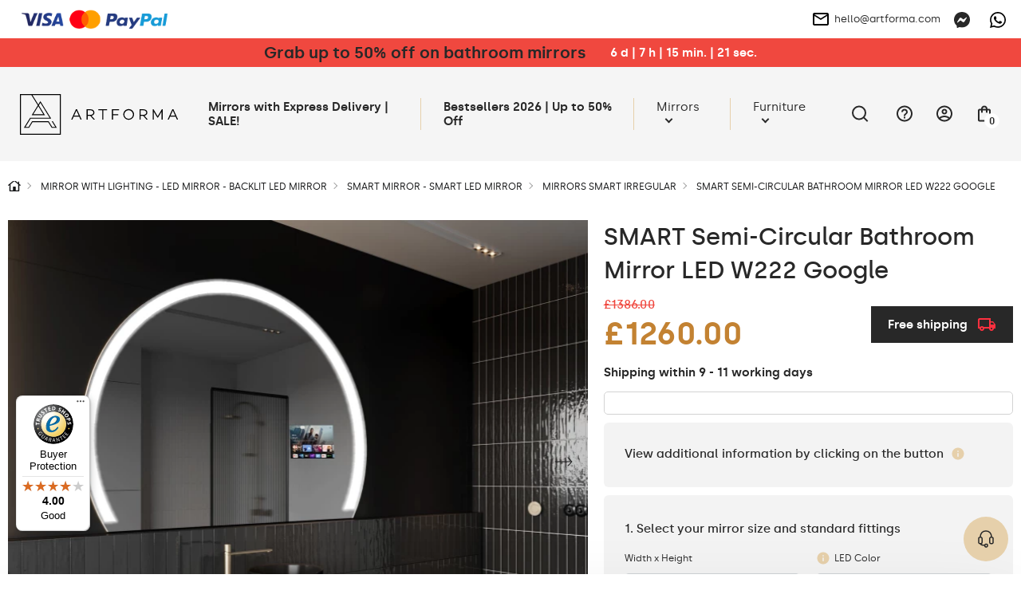

--- FILE ---
content_type: text/html; charset=UTF-8
request_url: https://artforma-mirrors.co.uk/led-mirrors/smart/mirrors-smart-irregular/smart-irregular-bathroom-mirror-led-w222-google
body_size: 49997
content:
<!DOCTYPE html>
<html lang="en" data-textdirection="ltr">
<head>
<script>
window.dataLayer = window.dataLayer || [];
function gtag(){dataLayer.push(arguments);}
gtag('consent', 'default', {
ad_personalization: "denied",
ad_storage: "denied",
ad_user_data: "denied",
analytics_storage: "denied",
functionality_storage: "denied",
personalization_storage: "denied",
security_storage: "granted",
wait_for_update: 2500
});
gtag('set', 'ads_data_redaction', true);
gtag('set', 'url_passthrough', false);
let pageBackdrop = true;
</script>
<script src="https://artforma-mirrors.co.uk/assets/js/cookie.js?_tv=55721"></script>
<link media="all" type="text/css" rel="stylesheet" href="https://artforma-mirrors.co.uk/assets/css/cookie.css?_tv=55721">

    <title>Artforma - SMART Semi-Circular Bathroom Mirror LED W222 Google</title>
<link rel="canonical" href="https://artforma-mirrors.co.uk/led-mirrors/smart/mirrors-smart-irregular/smart-irregular-bathroom-mirror-led-w222-google">
<meta name="robots" content="index, follow">
<!-- Google Tag Manager -->
<script>
    (function(w,d,s,l,i){w[l]=w[l]||[];w[l].push({'gtm.start':
    new Date().getTime(),event:'gtm.js'});var f=d.getElementsByTagName(s)[0],
    j=d.createElement(s),dl=l!='dataLayer'?'&l='+l:'';j.async=true;j.src=
    'https://www.googletagmanager.com/gtm.js?id='+i+dl;f.parentNode.insertBefore(j,f);
    })(window,document,'script','dataLayer','GTM-NF5VXD2');
</script>
<!-- End Google Tag Manager -->
<meta property="og:site_name" content="Artforma">
<meta property="og:url" content="https://artforma-mirrors.co.uk/led-mirrors/smart/mirrors-smart-irregular/smart-irregular-bathroom-mirror-led-w222-google">
<meta property="og:title" content="SMART Semi-Circular Bathroom Mirror LED W222 Google">
<meta name="twitter:card" content="summary">
<meta name="twitter:title" content="SMART Semi-Circular Bathroom Mirror LED W222 Google">
    <meta charset="utf-8">
    <meta name="viewport" content="width=device-width, initial-scale=1.0, maximum-scale=5.0, minimum-scale=1.0">
    <meta http-equiv="X-UA-Compatible" content="ie=edge">
    <meta name="author" content="SunGroup">
    <meta name="csrf-token" content="qio8iHdUfdWrbaX3mY1qDWytuDs31ELYXclPHesk">
    <meta name="theme-assets-url" content="https://artforma-mirrors.co.uk/themes/Artforma/assets/">
    <meta name="base-url" content="https://artforma-mirrors.co.uk">
    <link rel="icon" type="image/png" href="https://artforma-mirrors.co.uk/themes/Artforma/assets/img/favicon/favicon.ico?_tv=55721">
    <meta name="theme-color" content="#ffffff">
    <meta name="msapplication-navbutton-color" content="#ffffff">
    <meta name="apple-mobile-web-app-status-bar-style" content="#ffffff">
    <link rel="apple-touch-icon" sizes="57x57" href="https://artforma-mirrors.co.uk/themes/Artforma/assets/img/favicon/apple-icon-57x57.png?_tv=55721">
    <link rel="apple-touch-icon" sizes="60x60" href="https://artforma-mirrors.co.uk/themes/Artforma/assets/img/favicon/apple-icon-60x60.png?_tv=55721">
    <link rel="apple-touch-icon" sizes="72x72" href="https://artforma-mirrors.co.uk/themes/Artforma/assets/img/favicon/apple-icon-72x72.png?_tv=55721">
    <link rel="apple-touch-icon" sizes="76x76" href="https://artforma-mirrors.co.uk/themes/Artforma/assets/img/favicon/apple-icon-76x76.png?_tv=55721">
    <link rel="apple-touch-icon" sizes="114x114" href="https://artforma-mirrors.co.uk/themes/Artforma/assets/img/favicon/apple-icon-114x114.png?_tv=55721">
    <link rel="apple-touch-icon" sizes="120x120" href="https://artforma-mirrors.co.uk/themes/Artforma/assets/img/favicon/apple-icon-120x120.png?_tv=55721">
    <link rel="apple-touch-icon" sizes="144x144" href="https://artforma-mirrors.co.uk/themes/Artforma/assets/img/favicon/apple-icon-144x144.png?_tv=55721">
    <link rel="apple-touch-icon" sizes="152x152" href="https://artforma-mirrors.co.uk/themes/Artforma/assets/img/favicon/apple-icon-152x152.png?_tv=55721">
    <link rel="apple-touch-icon" sizes="180x180" href="https://artforma-mirrors.co.uk/themes/Artforma/assets/img/favicon/apple-icon-180x180.png?_tv=55721">
    <link rel="icon" type="image/png" sizes="192x192" href="https://artforma-mirrors.co.uk/themes/Artforma/assets/img/favicon/android-icon-192x192.png?_tv=55721">
    <link rel="icon" type="image/png" sizes="32x32" href="https://artforma-mirrors.co.uk/themes/Artforma/assets/img/favicon/favicon-32x32.png?_tv=55721">
    <link rel="icon" type="image/png" sizes="96x96" href="https://artforma-mirrors.co.uk/themes/Artforma/assets/img/favicon/favicon-96x96.png?_tv=55721">
    <link rel="icon" type="image/png" sizes="16x16" href="https://artforma-mirrors.co.uk/themes/Artforma/assets/img/favicon/favicon-16x16.png?_tv=55721">
    <link rel="manifest" href="https://artforma-mirrors.co.uk/themes/Artforma/assets/img/favicon/manifest.json?_tv=55721">
    <meta name="msapplication-TileColor" content="#ffffff">
    <meta name="msapplication-TileImage" content="https://artforma-mirrors.co.uk/themes/Artforma/assets/img/favicon/ms-icon-144x144.png?_tv=55721">
    <meta name="api-base-url" content="https://artforma-mirrors.co.uk">

                                                                        <link rel="alternate" hreflang="x-default"
                          href="https://artforma.pl/lustra-led/smart/lustra-smart-nieregularne/nieregularne-lustro-lazienkowe-led-smart-w222-google">
                                <link rel="alternate" hreflang="pl"
                      href="https://artforma.pl/lustra-led/smart/lustra-smart-nieregularne/nieregularne-lustro-lazienkowe-led-smart-w222-google">
                                                                            <link rel="alternate" hreflang="en-GB"
                      href="https://artforma-mirrors.co.uk/led-mirrors/smart/mirrors-smart-irregular/smart-irregular-bathroom-mirror-led-w222-google">
                                                                            <link rel="alternate" hreflang="de"
                      href="https://artforma.de/led-spiegel/smart/spiegel-smart-asymmetrisch/unregelmassiger-spiegel-mit-led-smart-w222-google">
                                                                            <link rel="alternate" hreflang="ga"
                      href="https://artforma.ie/led-mirrors/smart/mirrors-smart-irregular/smart-irregular-bathroom-mirror-led-w222-google">
                                                                            <link rel="alternate" hreflang="en-US"
                      href="https://artforma-mirrors.com/led-mirrors/smart/mirrors-smart-irregular/smart-irregular-bathroom-mirror-led-w222-google">
                                                                            <link rel="alternate" hreflang="en-CA"
                      href="https://artforma-canada.com/led-mirrors/smart/mirrors-smart-irregular/smart-irregular-bathroom-mirror-led-w222-google">
                                                                            <link rel="alternate" hreflang="de-CH"
                      href="https://artforma.ch/led-spiegel/smart/spiegel-smart-unregelmassige/unregelmassiger-spiegel-mit-led-smart-w222-google">
                                                                            <link rel="alternate" hreflang="se"
                      href="https://speglarfordig.se/speglar-led/smart/speglar-smart-oregelbunden/oregelbunden-spegel-med-belysning-led-smart-w222-google">
                                                                            <link rel="alternate" hreflang="sk"
                      href="https://artforma.sk/led-zrkadla/smart/zrkadla-smart-nepravidelne/nepravidelne-zrkadlo-led-smart-w222-google">
                                                                            <link rel="alternate" hreflang="cs-CZ"
                      href="https://artforma.cz/zrcadla-led/smart/zrcadla-smart-nepravidelna/nepravidelne-zrcadlo-do-koupelny-smart-w222-google">
                                                                            <link rel="alternate" hreflang="hu"
                      href="https://artforma.hu/led-tukrok/smart/tukrok-smart-szabalytalan/szabalytalan-led-es-megvilagitasu-tukor-smart-w222-google">
                                                                            <link rel="alternate" hreflang="lt"
                      href="https://artforma.lt/led-veidrodziai/smart/veidrodziai-smart-netaisyklingos/smart-nereguliarus-veidrodis-su-apsvietimu-led-w222-google">
                                                                            <link rel="alternate" hreflang="ro"
                      href="https://artforma.ro/oglinzi-led/smart/oglinzi-smart-neregulate/oglinzi-neregulate-perete-led-smart-w222-google">
                                                                            <link rel="alternate" hreflang="it"
                      href="https://artforma.it/specchi-a-led/smart/specchi-smart-irregolari/specchio-irregolare-led-smart-w222-google">
                                                                            <link rel="alternate" hreflang="da-DK"
                      href="https://artforma.dk/led-spejle/smart/spejle-smart-uregelmaessige/smart-uregelmaessigt-spejl-med-lys-led-w222-google">
                                                                            <link rel="alternate" hreflang="es"
                      href="https://artforma.es/espejos-led/smart/espejos-smart-irregulares/espejos-de-bano-irregular-led-smart-w222-google">
                                                                            <link rel="alternate" hreflang="no"
                      href="https://artforma.no/led-speil/smart/speil-smart-asymmetriske/uregelmessig-speil-med-lys-led-smart-w222-google">
                                                                            <link rel="alternate" hreflang="fr"
                      href="https://artforma.fr/miroirs-led/smart/miroirs-smart-irreguliere/miroir-irregulier-salle-de-bain-smart-w222-google">
                                                                            <link rel="alternate" hreflang="fi"
                      href="https://artforma.fi/led-peilit/smart/peilit-smart-erikoispeilit/epasaannollinen-peili-kylpyhuoneen-led-smart-w222-google">
                                                                            <link rel="alternate" hreflang="pt"
                      href="https://artforma.pt/espelhos-led/smart/espelhos-smart-irregular/espelho-irregular-de-banho-led-smart-w222-google">
                                                                            <link rel="alternate" hreflang="nl"
                      href="https://artforma.nl/led-spiegels/smart/spiegels-smart-onregelmatige/onregelmatige-spiegel-met-verlichting-led-smart-w222-google">
                                                                            <link rel="alternate" hreflang="hr"
                      href="https://artforma.com.hr/led-ogledala/smart/ogledala-smart-nepravilna/nepravilan-ogledalo-sa-led-rasvjetom-smart-w222-google">
                                                                            <link rel="alternate" hreflang="bg"
                      href="https://artforma.bg/led-ogledala/smart/ogledala-smart-nepravilni/neraven-ogledalo-za-banya-led-smart-w222-google">
                                                                            <link rel="alternate" hreflang="el-GR"
                      href="https://artforma.gr/kathreftes-led/smart/kathreftes-smart-kanoniki/anepanorthotos-kathreftis-led-smart-w222-google">
                                                                            <link rel="alternate" hreflang="en-AU"
                      href="https://artforma-australia.com/led-mirrors/smart-mirrors/mirrors-smart-irregular/smart-irregular-bathroom-mirror-led-w222-google">
                                                                            <link rel="alternate" hreflang="lv"
                      href="https://artforma.lv/led-spoguli/smart-spoguli/spoguli-smart-neregulari/smart-pusapals-vannas-istabas-spogulis-led-w222-google">
                                                                            <link rel="alternate" hreflang="est"
                      href="https://artforma.ee/led-peeglid/smart-peeglid/peeglid-smart-ebaregulaarne/smart-poolringikujuline-vannitoa-peegel-led-w222-google">
                                                                            <link rel="alternate" hreflang="de"
                      href="https://artforma-spiegel.at/led-spiegel/smart/spiegel-smart-asymmetrisch/unregelmassiger-spiegel-mit-led-smart-w222-google">
                                                                            <link rel="alternate" hreflang="sl"
                      href="https://artforma-slovenija.si/ogledala-led/smart-ogledala/zrcala-smart-nepravilna/smart-polkrozno-kopalnisko-ogledalo-led-w222-google">
                                                                            <link rel="alternate" hreflang="uk-UA"
                      href="https://artforma.ua/svitlodiodni-dzerkala/dzerkala-smart/dzerkala-smart-irregular/smart-napivkrugle-dzerkalo-dlia-vannoyi-kimnati-led-w222-google">
                        
    <style>
                @font-face {
            font-family: "Silka";
            font-weight: 400;
            font-style: normal;
            font-display: swap;
            src: url("https://artforma-mirrors.co.uk/themes/Artforma/assets/fonts/silka-regular-webfont.woff2?_tv=55721") format("woff2");
        }

        @font-face {
            font-family: "Silka";
            font-weight: 500;
            font-style: normal;
            font-display: swap;
            src: url("https://artforma-mirrors.co.uk/themes/Artforma/assets/fonts/silka-medium-webfont.woff2?_tv=55721") format("woff2");
        }

        @font-face {
            font-family: "Silka";
            font-weight: 600;
            font-style: normal;
            font-display: swap;
            src: url("https://artforma-mirrors.co.uk/themes/Artforma/assets/fonts/silka-semibold-webfont.woff2?_tv=55721") format("woff2");
        }

        body {
            font-family: "Silka", sans-serif;
        }
            </style>
    <link media="all" type="text/css" rel="stylesheet" href="https://artforma-mirrors.co.uk/themes/Artforma/assets/css/utilities.min.css?_tv=55721">
<link media="all" type="text/css" rel="stylesheet" href="https://artforma-mirrors.co.uk/themes/Artforma/assets/css/choices.min.css?_tv=55721">
<link media="all" type="text/css" rel="stylesheet" href="https://artforma-mirrors.co.uk/themes/Artforma/assets/css/splide.min.css?_tv=55721">
<link media="all" type="text/css" rel="stylesheet" href="https://artforma-mirrors.co.uk/themes/Artforma/assets/css/core.min.css?_tv=55721">
<link media="all" type="text/css" rel="stylesheet" href="https://artforma-mirrors.co.uk/themes/Artforma/assets/css/product.min.css?_tv=55721">
<link media="all" type="text/css" rel="stylesheet" href="https://artforma-mirrors.co.uk/themes/Artforma/assets/css/express-checkout.min.css?_tv=55721">
    
    <script src="https://www.paypal.com/sdk/js?client-id=ARckcIbEkmUqX_9gtM428QJ_C2lkm8K1jHckAFhKZbhuOQBrpPK86v4s3h4tJAqBVuBRNXFAAgzqVs4R&components=messages" data-namespace="PayPalSDK"></script>
    <link rel="dns-prefetch" href="https://integrations.etrusted.com">
<script src="https://integrations.etrusted.com/applications/widget.js/v2" defer async></script>
<meta name="google-site-verification" content="ihrBeLQk6bI3WpVnGi0zIyLY5Djf6vZs4hie1lJ-skY" />
<meta name="google-site-verification" content="HB1igHaPlHSMSbotyBGJL76JqZ-Ag6wYYz-YMNPva0A" />
<meta name="p:domain_verify" content="6a3d4810b861531343b0d9a5a87fd30e"/>
<meta name="google-site-verification" content="d2Ah-_4B8OHV7m-_s-akbyrMJWgh0j12-j4g11kIPUg" />
<meta name="facebook-domain-verification" content="ockhynhtq9i31v6leq3y6f40p8eayp" />
<meta name="msvalidate.01" content="8EA06E02F6BCB0FCA9E43DC7CD3F49D5" />
<meta name="msvalidate.01" content="29BC1908E9C613D5B07D003B17231DCC" />
<!-- Search console-->
<meta name="google-site-verification" content="67xezyouTp_0PBDE3a7jDIBvXrS2T1cw9wxUpGWcDp0" />
<!-- koniec search console-->

<style>#trustbadge-container-98e3dadd90eb493088abdc5597a70810{z-index: 10 !important;}

a.top-line-payment.d-n.d-sm-b {
display: block !important;
max-width: 191px !important;
}
</style></head>

<body class="">
    <style>
  .product-flag {
        background-color: #f0483f !important;
        font-weight: bold;
        padding: 7px 14px;
        color: #FFF !important;
    }
  .baner-item.radius.pointer {
    box-shadow: 0px 0px 21px -10px rgba(66, 68, 90, 1);
  }
  .product-free-delivery.radius.d-f.ai-c.mb-4 {
    border-color: #282828;
    border-radius: 0;
    background-color: #282828;
    color: #FFFFFF;
  }

  .product-free-delivery.radius.d-f.ai-c.mb-4 img {
    filter: grayscale(1) brightness(0.6) sepia(1) saturate(45) hue-rotate(339deg);
  }
</style>
<script type="application/ld+json">
  {
    "@context": "https://schema.org",
    "@type": "Store",
    "name": "Artforma",
    "description": "Lustra Łazienkowe Podświetlane LED",
    "address": {
      "@type": "PostalAddress",
      "streetAddress": "Podgórna 16",
      "addressLocality": "Karpicko",
      "addressRegion": "",
      "postalCode": "64-200"
    },
    "image": "https://artforma.de/themes/artforma/assets/img/artforma.jpg",
    "email": "biuro@artforma.eu",
    "telePhone": "+ 48 68 422 73 65",
    "paymentAccepted": [ "cash", "check", "credit card", "invoice", "paypal" ],
    "openingHours": "Mo,Tu,We,Th,Fr 07:00-15:00",
    "openingHoursSpecification": [ {
      "@type": "OpeningHoursSpecification",
      "dayOfWeek": [
        "Monday",
        "Tuesday",
        "Wednesday",
        "Thursday",
        "Friday"
      ],
      "opens": "07:00",
      "closes": "15:00"
    } ],
    "priceRange":"$$"

  }
</script><style>
  .slider-inner-title, .slider-inner-desc {
    color: #000 !important;
  }

  .slider-inner .btn.btn-light.js-prod-href {
    background-color: var(--main);
    color: #000 !important;
  }
  .slider-inner .btn.btn-light.js-prod-href:hover {
    background-color: transparent;
  }
  #slider .splide__arrow {
    background-color: #000 !important;
  }

  .slider-inner-desc {
    display:none;
  }
</style>
<style>
  .home-hero-slider #slider {
    border-bottom: 2px solid var(--softgray);
  }

  @media (max-width: 991px) {
    .home-hero-slider #slider .slider-inner-desc {
      display: none !important;
    }

    .home-hero-slider #slider ul.splide__pagination.splide__pagination--ltr {
      display: none !important;
    }

    .home-hero-slider #slider .slider-inner.d-f.f-c.ai-c.ai-md-s.jc-e.jc-md-c {
      padding: 20px 40px;
    }
    .home-hero-slider #slider .slider-inner-title {
      width: 100%;
    }
    .home-hero-slider #slider .splide__slide.slider-item a.btn.btn-light.js-prod-href {
      margin-top: 10px;
      width: 100%;
    }
  }

  .home-hero-slider #slider .slider-inner-desc {
    color: #000;
    margin: 20px 0;
  }

  .home-hero-slider #slider .slider-inner-title {
    margin: 0;
    font-size: 20px;
    padding: 13px 26px;
    background: #000;
    color: #FFF !important;
    line-height: normal;
  }

  @media (min-width: 991px) {
    .home-hero-slider #slider .slider-inner-title {
      font-size: 30px;
    }
  }

  .home-hero-slider #slider .splide__slide.slider-item a.btn.btn-light.js-prod-href {
    background-color: transparent;
    padding: 13px 26px;
    font-weight: 500;
    color: #000 !important;
    height: auto;
    font-size: 20px;
    border: 1px solid black;
    border-radius: 0;
  }

  .home-hero-slider #slider .splide__slide.slider-item a.btn.btn-light.js-prod-href:hover {
    background: #000 !important;
    color: #FFF !important;
  }

  .home-hero-slider #slider .slider-inner.d-f.f-c.ai-c.ai-md-s.jc-e.jc-md-c{
    align-items: start !important;
  }

nav.top-menu div.show-line:nth-child(2) a.top-menu-item { font-weight: bold; }
</style>
<!-- Google Tag Manager (noscript) -->
<noscript><iframe src="https://www.googletagmanager.com/ns.html?id=GTM-NF5VXD2"
height="0" width="0" style="display:none;visibility:hidden"></iframe></noscript>
<!-- End Google Tag Manager (noscript) -->    <div class="jsMiniCartShadow mini-cart-shadow"></div>    <div id="preloader">
    <img class="preloader-logo mb-5" src="https://artforma-mirrors.co.uk/themes/Artforma/assets/img/artforma-black.svg?_tv=55721" width="232" height="60"
         alt="Artforma">
    <div class="sg-loader">
        <div class="sg-spacer sg-spacer--flow">
            <div class="sg-inner-spacer">
                <div class="loader-wrapper active">
                    <div class="spinner-layer">
                        <div class="circle-clipper left">
                            <div class="circle"></div>
                        </div>
                        <div class="gap-patch">
                            <div class="circle"></div>
                        </div>
                        <div class="circle-clipper right">
                            <div class="circle"></div>
                        </div>
                    </div>
                </div>
            </div>
        </div>
    </div>
</div>
<noscript>
    <style>
        #preloader {
            display: none !important;
        }
    </style>
</noscript>    <section class="top-line  jsTopLine ">
    <div class="container-top">
        <div class="top-line-inner d-f ai-c jc-b">
                            <div class="top-link-payments top-link-faq box">
                    <div class="d-none d-sm-f ai-c gap-16">
                        <a href="https://artforma-mirrors.co.uk/payments" class="top-line-payment d-n d-sm-b" aria-label="payments">
                            <img loading="lazy" src="https://artforma-mirrors.co.uk/files/payments/uniwersalne.png"
                                  height="48" alt="Payment methods">
                        </a>

                        <div class="d-n d-sm-b">
                                                            <div
         class="mt-2"             >
        <div
            data-pp-message
            data-pp-buyerCountry="GB"
            data-pp-style-layout="text"
            data-pp-style-logo-type="inline"
            data-pp-style-text-color="black"
            data-pp-style-text-size="12"
            data-pp-style-text-align="left"
                        data-pp-placement="home"
        >
        </div>
    </div>
                                                    </div>
                    </div>

                    <div class="top-info_box boxChild">
                        Payment methods                    </div>
                </div>
                        <div class="top-line-text d-f ai-c">
                                
            </div>
            <div class="d-f ai-c">
                                    <div class="box ps-r">
                        <a href="mailto:hello@artforma.com" class="top-line-email d-n d-md-f ai-c" title="">
                            <img class="mr-2" src="https://artforma-mirrors.co.uk/themes/Artforma/assets/img/email_black_24dp.svg?_tv=55721" alt="" width="24" height="24">
                            hello@artforma.com
                        </a>
                        <div class="top-info_box mail_info boxChild">
                            Send us an email                        </div>
                    </div>
                                <div class="top-line-messenger ml-3 box">
                    <a target="_blank" href="https://m.me/artforma/" aria-label="Messenger">
                        <svg xmlns="http://www.w3.org/2000/svg" width="20" height="20" fill="none" viewBox="0 0 20 20">
    <g clip-path="url(#clip0)">
        <path fill="#282828" d="M10 0C4.367 0 0 4.128 0 9.7c0 2.915 1.195 5.435 3.14 7.175.163.145.262.35.268.57l.054 1.78c.018.567.603.938 1.123.707l1.985-.874c.167-.075.357-.088.535-.04.912.25 1.883.384 2.895.384 5.633 0 10-4.127 10-9.7C20 4.13 15.633 0 10 0zm6.005 7.463l-2.937 4.66c-.468.742-1.468.925-2.17.4L8.56 10.77c-.215-.16-.51-.16-.723.003l-3.154 2.395c-.42.32-.97-.185-.69-.633l2.937-4.66c.468-.742 1.468-.925 2.17-.4l2.338 1.752c.214.16.51.16.722-.002l3.155-2.395c.423-.317.973.185.69.633z"/>
    </g>
    <defs>
        <clipPath id="clip0">
            <path fill="#fff" d="M0 0H20V20H0z"/>
        </clipPath>
    </defs>
</svg>
                    </a>
                    <div class="top-info_box msg_info boxChild">
                        Talk via Messenger                    </div>
                </div>
                                    <div class="top-line-messenger box">
                        <a target="_blank" href="https://wa.me/+48781637661" class="top-line-phone"
                            aria-label="Whats app">
                            <svg xmlns="http://www.w3.org/2000/svg" width="20" height="20" fill="none" viewBox="0 0 20 20">
    <path fill="#000" d="M17.005 2.906C15.133 1.031 12.643 0 9.995 0 4.532 0 .086 4.446.086 9.91c0 1.746.455 3.452 1.321 4.956L0 20l5.254-1.38c1.447.79 3.076 1.206 4.737 1.206h.005c5.46 0 10.004-4.447 10.004-9.91 0-2.648-1.125-5.135-2.995-7.01zm-7.01 15.25c-1.482 0-2.932-.397-4.196-1.147L5.5 16.83l-3.116.817.83-3.04-.196-.312c-.826-1.313-1.26-2.826-1.26-4.384 0-4.54 3.697-8.237 8.242-8.237 2.2 0 4.268.857 5.821 2.415 1.554 1.558 2.51 3.625 2.505 5.826 0 4.545-3.79 8.241-8.33 8.241zm4.518-6.17c-.245-.124-1.464-.723-1.692-.803-.227-.085-.392-.125-.558.125-.165.25-.638.804-.785.973-.143.165-.29.188-.536.063-1.455-.728-2.41-1.3-3.37-2.947-.255-.437.254-.406.727-1.352.08-.166.04-.308-.022-.433-.063-.125-.558-1.344-.764-1.84-.2-.482-.406-.415-.558-.424-.143-.009-.308-.009-.473-.009-.165 0-.433.063-.66.308-.228.25-.867.849-.867 2.067 0 1.219.889 2.398 1.01 2.563.124.165 1.745 2.665 4.231 3.74 1.572.68 2.188.738 2.974.621.477-.071 1.464-.598 1.67-1.178.205-.58.205-1.076.142-1.179-.058-.111-.223-.174-.469-.294z"/>
</svg>
                        </a>
                        <div class="top-info_box msg_info boxChild">
                            Talk via WhatsApp                        </div>
                    </div>
                            </div>
        </div>
    </div>
</section>
<header>
    <style>
    .lottery-cont {
        background: #F0483F;
        color: #fff;
        padding: 6px 12px;
    }

    .lottery-modal {
        position: fixed;
        top: 50%;
        left: 50%;
        transform: translate(-50%, -50%);
        background: #fff;
        z-index: 15;
        padding: 24px 32px;
        visibility: hidden;
        opacity: 0;
        width: calc(100% - 24px);
        max-width: 808px;
    }

    .promo-modal {
        max-width: 600px;
    }

    @media (max-width: 575px) {
        /* .lottery-cont.index {
            margin-top: -1.5rem;
        } */

        .lottery-modal {
            padding: 24px 15px;
        }
    }

    .bg-blur {
        position: fixed;
        top: 0;
        left: 0;
        right: 0;
        height: 100vh;
        width: 100%;
        background: rgba(40, 40, 40, 0.25);
        backdrop-filter: blur(7px);
        z-index: 14;
        visibility: hidden;
        opacity: 0;
    }

    .bg-blur.show,
    .lottery-modal.show {
        visibility: visible;
        opacity: 1;
    }

    .modal-blue-box {
        color: #4794BF;
        padding: 9px 12px;
        background: rgba(71, 148, 191, 0.1);
    }

    .modal-black-box {
        background: #141414;
        color: #fff;
        padding: 16px 24px;
    }

    .modal-green-box {
        color: #4ABF47;
        padding: 9px 12px;
        background: rgba(74, 191, 71, 0.1);
    }

    .modal-gray-box {
        color: #505050;
        padding: 9px 12px;
        background: rgba(133, 133, 133, 0.1);
    }

    .lottery-counter {
        background: #fff;
        color: #000;
        height: 28px;
        min-width: 28px;
        border-radius: 50%;
        text-align: center;
    }

    .lottery-maxw {
        max-width: 500px;
    }

    .modal-close-btn {
        background: transparent;
        border: none;
        width: 35px;
        height: 35px;
        border-radius: 50%;
        transition: background-color .2s ease;
    }

    .modal-close-btn svg {
        width: 14px;
        height: 14px;
    }

    .modal-close-btn:hover {
        background-color: var(--main);
    }

    .lottery-cont button {
        z-index: 1;
    }

    .lottery-container {
        margin: 5px 0 20px;
    }

    .lottery-wrapper {
        background: #141414;
        color: #fff;
        padding: 11px 16px 15px;
        border-radius: 6px;
        user-select: none;
    }

    .lottery-wrapper.active {
        border-bottom-left-radius: 0;
        border-bottom-right-radius: 0
    }

    .lottery-check {
        user-select: none;
    }

    .lottery-show-more {
        margin-left: 38px;
    }

    .lottery-show-more img {
        min-width: 14px;
        transition: transform .2s ease
    }

    .lottery-content {
        display: none;
    }

    .lottery-wrapper.active .lottery-show-more img {
        transform: rotate(-180deg);
    }

    .event-yellow {
        color: #282828;
        line-height: 24px;
    }

    .promo-content-modal .lottery-counter {
        background: #FEED01;
    }

    .promo-content-modal .event-yellow {
        color: black;
    }

    @media (min-width: 1200px) {
        .lottery-counter-wrapper {
            min-width: 430px;
        }
    }

    @media (max-width: 767px) {
        .lottery-cont {
            padding: 6px 12px;
        }
        .lottery-header,.lottery_counter{
            font-size: 14px !important;
            line-height: 20px;
        }
    }

    @media (max-width: 575px) {
        .modal-close-btn {
            position: absolute;
            top: 14px;
            right: 12px;
        }

        .modal-title {
            line-height: 1.3;
        }

        .lottery-header {
            line-height: 1.5;
        }
    }

    .bold600 {
        font-weight: 600
    }
</style>
                    <div class="lottery-cont  jsTopAlertBaner">
            <div class="container d-sm-f ai-c jc-c f-w text-center">
                <div class="d-f jc-c f-w ai-c">
                    <p class="font20 bold600 event-yellow lottery-header"><a href='/bestseller' title='Grab up to 50% off on bathroom mirrors'>Grab up to 50% off on bathroom mirrors</a></p>
                    <div class="ml-5 bold600 lottery_counter js-lottery-counter">
                    </div>
                </div>
                
            </div>
        </div>

        
        
    

<script>
    const btnLottery = document.querySelector('.js-show-lottery');
    const lotteryModal = document.querySelector('.js-lottery-modal');
    const closeModal = document.querySelector('.js-modal-close');
    const blurModal = document.querySelector('.js-blur');
    const lotteryCont = document.querySelector('.js-lotter-cont');
    const lotteryCounter = document.querySelectorAll('.js-lottery-counter');
    const lotteryContent = document.querySelector('.js-lottery-content');

    if (btnLottery) {
        btnLottery.addEventListener('click', function() {
            lotteryModal.classList.toggle('show');
            document.querySelector('.js-blur').classList.toggle('show')
        });
    }

    if (closeModal) {
        closeModal.addEventListener('click', function() {
            lotteryModal.classList.remove('show');
            document.querySelector('.js-blur').classList.remove('show')
        });
    }

    if (blurModal) {
        blurModal.addEventListener('click', function() {
            lotteryModal.classList.remove('show');
            this.classList.remove('show')
        });
    }

    if (lotteryCont) {
        lotteryCont.addEventListener('click', function(e) {
            if (!e.target.classList.contains('js-lottery-check') && !e.target.classList.contains(
                    'form-control') &&
                !e.target.classList.contains('js-lottery-content')) {
                if (this.classList.contains('active')) {
                    slideUp(lotteryContent, 200)
                    this.classList.remove('active');
                    return;
                }

                if (this.classList.contains('js-ga-event')) {
                    this.classList.remove('js-ga-event');
                }
                this.classList.add('active');
                slideDown(lotteryContent, 200);
            }

        });
    }

    document.body.addEventListener('click', function(e) {
        if (!e.target.closest('.lottery-container')) {
            if (lotteryCont && lotteryCont.classList.contains('active')) {
                slideUp(lotteryContent, 200)
                lotteryCont.classList.remove('active');
            }
        }
    })

    window.addEventListener('load', function() {
        if (lotteryCounter.length) {
            
            let countDownDate = new Date("2026-01-28 23:59:00").getTime();

            let x = setInterval(function() {

                let now = new Date().getTime();

                let distance = countDownDate - now;

                let days = Math.floor(distance / (1000 * 60 * 60 * 24));
                let hours = Math.floor((distance % (1000 * 60 * 60 * 24)) / (1000 * 60 * 60));
                let minutes = Math.floor((distance % (1000 * 60 * 60)) / (1000 * 60));
                let seconds = Math.floor((distance % (1000 * 60)) / 1000);

                lotteryCounter.forEach((el) => {
                    let date = days + ` d  |  ` + hours +
                        ` h  |  ` + minutes + ` min.  |  ` +
                        seconds + ` sec.`;
                    el.innerHTML = date;
                });

                if (distance < 0) {
                    clearInterval(x);
                    let dateEnded =
                        `0 d  |  0 h  |  0 min.  |  0 sec.`;
                    lotteryCounter.forEach((el) => {
                        el.innerHTML = dateEnded;
                    });
                }
            }, 1000);
        }
    });
</script>
    <div id="top" class="container-top d-f ai-c jc-b  top-alert ">
        <div class="top-left d-f ai-c mr-3">
            <div class="logo" itemscope itemtype="https://schema.org/Organization">
                <a href="https://artforma-mirrors.co.uk" title="Artforma" itemprop="url">
                    <img src="https://artforma-mirrors.co.uk/themes/Artforma/assets/img/logo-dark.svg?_tv=55721" width="214" height="55" alt="Artforma"
                        itemprop="logo">
                </a>
            </div>
            <div class="search-box jsSearchBox">
                <form action="https://artforma-mirrors.co.uk/search" class="jsSearchForm">
                    <div class="search-input-wrapper">
                        <input type="text" name="q" autocomplete="off" id="search-input"
                            placeholder="What kind of mirror are you looking for?" value="">
                        <button type="submit" aria-label="Search">
                            <svg xmlns="http://www.w3.org/2000/svg" width="20" height="20" viewBox="0 0 24 24"
                                fill="none">
                                <path d="M21 21L16.65 16.65M19 11
                        C19 15.4183 15.4183 19 11 19
                        C6.58172 19 3 15.4183 3 11
                        C3 6.58172 6.58172 3 11 3
                        C15.4183 3 19 6.58172 19 11Z" stroke="#000" stroke-width="1.5" stroke-linecap="round"
                                    stroke-linejoin="round" />
                            </svg>
                        </button>
                    </div>
                </form>
            </div>
        </div>
        <div class="top-right d-f ai-c jc-b">
            <nav class="top-menu d-lg-f f-c f-md-r jc-c ai-c jc-sm-b jc-lg-s">
                                <div class="show-line">
                <a class="top-menu-item"                      style="/*color:#f8de92;*/font-weight:bold;"                                                              href="https://artforma-mirrors.co.uk/mirrors-24h"  title="Mirrors with Express Delivery | SALE!">
                    Mirrors with Express Delivery | SALE!
                </a>
            </div>
                                        <div class="show-line">
                <a class="top-menu-item"  target="_self"                                                                                  href="https://artforma-mirrors.co.uk/bestseller"  title="Bestsellers 2026 | Up to 50% Off">
                    Bestsellers 2026 | Up to 50% Off
                </a>
            </div>
                                        <div class="show-sub show-line">
                <a                     class="top-menu-item top-menu-item-sub js-top-menu-sub"
                                                                                 href="https://artforma-mirrors.co.uk/mirrors-1"  title="Mirrors">
                    Mirrors
                </a>
                <div class="top-submenu">
                    <div class="container">
                        <div class="top-submenu-inner d-f ai-s jc-b">
                            <div class="top-submenu-inner-back d-lg-n">
                                <span class="menu-back">
                                    <svg aria-hidden="true" focusable="false" data-prefix="fal"
                                        data-icon="chevron-square-left"
                                        class="svg-inline--fa fa-chevron-square-left fa-w-14" role="img"
                                        xmlns="http://www.w3.org/2000/svg" viewBox="0 0 448 512">
                                        <path fill="currentColor"
                                            d="M448 432V80c0-26.5-21.5-48-48-48H48C21.5 32 0 53.5 0 80v352c0 26.5 21.5 48 48 48h352c26.5 0 48-21.5 48-48zM48 448c-8.8 0-16-7.2-16-16V80c0-8.8 7.2-16 16-16h352c8.8 0 16 7.2 16 16v352c0 8.8-7.2 16-16 16H48zm96.4-200.5l115.1-115c4.7-4.7 12.3-4.7 17 0l7.1 7.1c4.7 4.7 4.7 12.3 0 17L184 256l99.5 99.5c4.7 4.7 4.7 12.3 0 17l-7.1 7.1c-4.7 4.7-12.3 4.7-17 0l-115.1-115c-4.5-4.8-4.5-12.4.1-17.1z">
                                        </path>
                                    </svg>
                                    Back to list                                </span>
                            </div>
                            <div class="top-submenu-column">
                                                                    <div class="d-f top-submenu-column-list">
                                                                                    <a class="top-submenu-list-item top-submenu-column-list-item jsSubmenuColumnLink  is-active " href="https://artforma-mirrors.co.uk/mirrors-1/type-of-mirror"
                                                 data-image="https://artforma-mirrors.co.uk/files/thumbs/Menu_grafiki/Lustra/NEW/zaoandy.jpg/440_370_crop.jpg?ts=1742194080&amp;pn=menu"                                                 title="Type of mirror">
                                                <span class="top-submenu-name">Type of mirror</span>
                                                <svg class="ml-2" width="16" height="16" aria-hidden="true"
                                                    focusable="false" role="img" xmlns="http://www.w3.org/2000/svg"
                                                    viewBox="0 0 192 512">
                                                    <path fill="#505050"
                                                        d="M166.9 264.5l-117.8 116c-4.7 4.7-12.3 4.7-17 0l-7.1-7.1c-4.7-4.7-4.7-12.3 0-17L127.3 256 25.1 155.6c-4.7-4.7-4.7-12.3 0-17l7.1-7.1c4.7-4.7 12.3-4.7 17 0l117.8 116c4.6 4.7 4.6 12.3-.1 17z">
                                                    </path>
                                                </svg>
                                            </a>
                                                                                
                                            <ul class="top-submenu-list ">
                                                                                                    <li>
                                                        <a class="top-submenu-list-item "
                                                            href="https://artforma-mirrors.co.uk/mirrors-1/type-of-mirror/mirrors-with-lighting"
                                                             data-image="https://artforma-mirrors.co.uk/files/thumbs/Menu_grafiki/Lustra_LED/LED%20NEW/lustro%20-%20led.jpg/440_370_crop.jpg?ts=1741944982&amp;pn=menu"                                                             title="Mirrors with lighting">
                                                            <span
                                                                class="top-submenu-name">Mirrors with lighting</span>
                                                            <svg class="ml-2" width="16" height="16"
                                                                aria-hidden="true" focusable="false" role="img"
                                                                xmlns="http://www.w3.org/2000/svg"
                                                                viewBox="0 0 192 512">
                                                                <path fill="#505050"
                                                                    d="M166.9 264.5l-117.8 116c-4.7 4.7-12.3 4.7-17 0l-7.1-7.1c-4.7-4.7-4.7-12.3 0-17L127.3 256 25.1 155.6c-4.7-4.7-4.7-12.3 0-17l7.1-7.1c4.7-4.7 12.3-4.7 17 0l117.8 116c4.6 4.7 4.6 12.3-.1 17z">
                                                                </path>
                                                            </svg>
                                                        </a>
                                                    </li>
                                                                                                    <li>
                                                        <a class="top-submenu-list-item "
                                                            href="https://artforma-mirrors.co.uk/mirrors-1/type-of-mirror/mirrors-without-lighting"
                                                             data-image="https://artforma-mirrors.co.uk/files/thumbs/Menu_grafiki/Lustra/Pro.jpg/440_370_crop.jpg?ts=1680688077&amp;pn=menu"                                                             title="Mirrors without lighting">
                                                            <span
                                                                class="top-submenu-name">Mirrors without lighting</span>
                                                            <svg class="ml-2" width="16" height="16"
                                                                aria-hidden="true" focusable="false" role="img"
                                                                xmlns="http://www.w3.org/2000/svg"
                                                                viewBox="0 0 192 512">
                                                                <path fill="#505050"
                                                                    d="M166.9 264.5l-117.8 116c-4.7 4.7-12.3 4.7-17 0l-7.1-7.1c-4.7-4.7-4.7-12.3 0-17L127.3 256 25.1 155.6c-4.7-4.7-4.7-12.3 0-17l7.1-7.1c4.7-4.7 12.3-4.7 17 0l117.8 116c4.6 4.7 4.6 12.3-.1 17z">
                                                                </path>
                                                            </svg>
                                                        </a>
                                                    </li>
                                                                                                    <li>
                                                        <a class="top-submenu-list-item "
                                                            href="https://artforma-mirrors.co.uk/mirrors-1/type-of-mirror/smart-mirrors"
                                                             data-image="https://artforma-mirrors.co.uk/files/thumbs/Menu_grafiki/SMART/SMART%20NEW/Smart%20NRG.jpg/440_370_crop.jpg?ts=1741935287&amp;pn=menu"                                                             title="Smart mirrors">
                                                            <span
                                                                class="top-submenu-name">Smart mirrors</span>
                                                            <svg class="ml-2" width="16" height="16"
                                                                aria-hidden="true" focusable="false" role="img"
                                                                xmlns="http://www.w3.org/2000/svg"
                                                                viewBox="0 0 192 512">
                                                                <path fill="#505050"
                                                                    d="M166.9 264.5l-117.8 116c-4.7 4.7-12.3 4.7-17 0l-7.1-7.1c-4.7-4.7-4.7-12.3 0-17L127.3 256 25.1 155.6c-4.7-4.7-4.7-12.3 0-17l7.1-7.1c4.7-4.7 12.3-4.7 17 0l117.8 116c4.6 4.7 4.6 12.3-.1 17z">
                                                                </path>
                                                            </svg>
                                                        </a>
                                                    </li>
                                                                                                    <li>
                                                        <a class="top-submenu-list-item "
                                                            href="https://artforma-mirrors.co.uk/mirrors-1/type-of-mirror/framed-mirrors"
                                                             data-image="https://artforma-mirrors.co.uk/files/thumbs/Menu_grafiki/irregular-mirror-in-a-wooden-frame.jpg/440_370_crop.jpg?ts=1751368378&amp;pn=menu"                                                             title="Framed mirrors">
                                                            <span
                                                                class="top-submenu-name">Framed mirrors</span>
                                                            <svg class="ml-2" width="16" height="16"
                                                                aria-hidden="true" focusable="false" role="img"
                                                                xmlns="http://www.w3.org/2000/svg"
                                                                viewBox="0 0 192 512">
                                                                <path fill="#505050"
                                                                    d="M166.9 264.5l-117.8 116c-4.7 4.7-12.3 4.7-17 0l-7.1-7.1c-4.7-4.7-4.7-12.3 0-17L127.3 256 25.1 155.6c-4.7-4.7-4.7-12.3 0-17l7.1-7.1c4.7-4.7 12.3-4.7 17 0l117.8 116c4.6 4.7 4.6 12.3-.1 17z">
                                                                </path>
                                                            </svg>
                                                        </a>
                                                    </li>
                                                                                                    <li>
                                                        <a class="top-submenu-list-item "
                                                            href="https://artforma-mirrors.co.uk/mirrors-1/type-of-mirror/decorative-mirror"
                                                             data-image="https://artforma-mirrors.co.uk/files/thumbs/Menu_grafiki/decor_premium.jpg/440_370_crop.jpg?ts=1689917314&amp;pn=menu"                                                             title="Decorative mirror">
                                                            <span
                                                                class="top-submenu-name">Decorative mirror</span>
                                                            <svg class="ml-2" width="16" height="16"
                                                                aria-hidden="true" focusable="false" role="img"
                                                                xmlns="http://www.w3.org/2000/svg"
                                                                viewBox="0 0 192 512">
                                                                <path fill="#505050"
                                                                    d="M166.9 264.5l-117.8 116c-4.7 4.7-12.3 4.7-17 0l-7.1-7.1c-4.7-4.7-4.7-12.3 0-17L127.3 256 25.1 155.6c-4.7-4.7-4.7-12.3 0-17l7.1-7.1c4.7-4.7 12.3-4.7 17 0l117.8 116c4.6 4.7 4.6 12.3-.1 17z">
                                                                </path>
                                                            </svg>
                                                        </a>
                                                    </li>
                                                                                            </ul>
                                                                            </div>
                                                                    <div class="d-f top-submenu-column-list">
                                                                                    <a class="top-submenu-list-item top-submenu-column-list-item jsSubmenuColumnLink " href="https://artforma-mirrors.co.uk/mirrors-1/shape-of-the-mirror"
                                                 data-image="https://artforma-mirrors.co.uk/files/thumbs/Menu_grafiki/Lustra/NEW/lustra%20-%20okr.jpg/440_370_crop.jpg?ts=1741940639&amp;pn=menu"                                                 title="Shape of the mirror">
                                                <span class="top-submenu-name">Shape of the mirror</span>
                                                <svg class="ml-2" width="16" height="16" aria-hidden="true"
                                                    focusable="false" role="img" xmlns="http://www.w3.org/2000/svg"
                                                    viewBox="0 0 192 512">
                                                    <path fill="#505050"
                                                        d="M166.9 264.5l-117.8 116c-4.7 4.7-12.3 4.7-17 0l-7.1-7.1c-4.7-4.7-4.7-12.3 0-17L127.3 256 25.1 155.6c-4.7-4.7-4.7-12.3 0-17l7.1-7.1c4.7-4.7 12.3-4.7 17 0l117.8 116c4.6 4.7 4.6 12.3-.1 17z">
                                                    </path>
                                                </svg>
                                            </a>
                                                                                
                                            <ul class="top-submenu-list ">
                                                                                                    <li>
                                                        <a class="top-submenu-list-item "
                                                            href="https://artforma-mirrors.co.uk/mirrors-1/shape-of-the-mirror/rectangular-mirrors"
                                                             data-image="https://artforma-mirrors.co.uk/files/thumbs/Menu_grafiki/Lustra/NEW/proandy.jpg/440_370_crop.jpg?ts=1742194080&amp;pn=menu"                                                             title="Rectangular mirrors">
                                                            <span
                                                                class="top-submenu-name">Rectangular mirrors</span>
                                                            <svg class="ml-2" width="16" height="16"
                                                                aria-hidden="true" focusable="false" role="img"
                                                                xmlns="http://www.w3.org/2000/svg"
                                                                viewBox="0 0 192 512">
                                                                <path fill="#505050"
                                                                    d="M166.9 264.5l-117.8 116c-4.7 4.7-12.3 4.7-17 0l-7.1-7.1c-4.7-4.7-4.7-12.3 0-17L127.3 256 25.1 155.6c-4.7-4.7-4.7-12.3 0-17l7.1-7.1c4.7-4.7 12.3-4.7 17 0l117.8 116c4.6 4.7 4.6 12.3-.1 17z">
                                                                </path>
                                                            </svg>
                                                        </a>
                                                    </li>
                                                                                                    <li>
                                                        <a class="top-submenu-list-item "
                                                            href="https://artforma-mirrors.co.uk/mirrors-1/shape-of-the-mirror/rounded-mirrors"
                                                             data-image="https://artforma-mirrors.co.uk/files/thumbs/Menu_grafiki/Lustra/NEW/zaoandy.jpg/440_370_crop.jpg?ts=1742194080&amp;pn=menu"                                                             title="Rounded mirrors">
                                                            <span
                                                                class="top-submenu-name">Rounded mirrors</span>
                                                            <svg class="ml-2" width="16" height="16"
                                                                aria-hidden="true" focusable="false" role="img"
                                                                xmlns="http://www.w3.org/2000/svg"
                                                                viewBox="0 0 192 512">
                                                                <path fill="#505050"
                                                                    d="M166.9 264.5l-117.8 116c-4.7 4.7-12.3 4.7-17 0l-7.1-7.1c-4.7-4.7-4.7-12.3 0-17L127.3 256 25.1 155.6c-4.7-4.7-4.7-12.3 0-17l7.1-7.1c4.7-4.7 12.3-4.7 17 0l117.8 116c4.6 4.7 4.6 12.3-.1 17z">
                                                                </path>
                                                            </svg>
                                                        </a>
                                                    </li>
                                                                                                    <li>
                                                        <a class="top-submenu-list-item "
                                                            href="https://artforma-mirrors.co.uk/mirrors-1/shape-of-the-mirror/oval-mirrors"
                                                             data-image="https://artforma-mirrors.co.uk/files/thumbs/Menu_grafiki/Lustra/NEW/owalandy.jpg/440_370_crop.jpg?ts=1742194080&amp;pn=menu"                                                             title="Oval mirrors">
                                                            <span
                                                                class="top-submenu-name">Oval mirrors</span>
                                                            <svg class="ml-2" width="16" height="16"
                                                                aria-hidden="true" focusable="false" role="img"
                                                                xmlns="http://www.w3.org/2000/svg"
                                                                viewBox="0 0 192 512">
                                                                <path fill="#505050"
                                                                    d="M166.9 264.5l-117.8 116c-4.7 4.7-12.3 4.7-17 0l-7.1-7.1c-4.7-4.7-4.7-12.3 0-17L127.3 256 25.1 155.6c-4.7-4.7-4.7-12.3 0-17l7.1-7.1c4.7-4.7 12.3-4.7 17 0l117.8 116c4.6 4.7 4.6 12.3-.1 17z">
                                                                </path>
                                                            </svg>
                                                        </a>
                                                    </li>
                                                                                                    <li>
                                                        <a class="top-submenu-list-item "
                                                            href="https://artforma-mirrors.co.uk/mirrors-1/shape-of-the-mirror/round-mirrors"
                                                             data-image="https://artforma-mirrors.co.uk/files/thumbs/Menu_grafiki/Lustra_LED/LED%20NEW/Okr.jpg/440_370_crop.jpg?ts=1741936154&amp;pn=menu"                                                             title="Round mirrors">
                                                            <span
                                                                class="top-submenu-name">Round mirrors</span>
                                                            <svg class="ml-2" width="16" height="16"
                                                                aria-hidden="true" focusable="false" role="img"
                                                                xmlns="http://www.w3.org/2000/svg"
                                                                viewBox="0 0 192 512">
                                                                <path fill="#505050"
                                                                    d="M166.9 264.5l-117.8 116c-4.7 4.7-12.3 4.7-17 0l-7.1-7.1c-4.7-4.7-4.7-12.3 0-17L127.3 256 25.1 155.6c-4.7-4.7-4.7-12.3 0-17l7.1-7.1c4.7-4.7 12.3-4.7 17 0l117.8 116c4.6 4.7 4.6 12.3-.1 17z">
                                                                </path>
                                                            </svg>
                                                        </a>
                                                    </li>
                                                                                                    <li>
                                                        <a class="top-submenu-list-item "
                                                            href="https://artforma-mirrors.co.uk/mirrors-1/shape-of-the-mirror/irregular-mirrors"
                                                             data-image="https://artforma-mirrors.co.uk/files/thumbs/Menu_grafiki/Lustra_LED/LED%20NEW/Nrg.jpg/440_370_crop.jpg?ts=1741936154&amp;pn=menu"                                                             title="Irregular mirrors">
                                                            <span
                                                                class="top-submenu-name">Irregular mirrors</span>
                                                            <svg class="ml-2" width="16" height="16"
                                                                aria-hidden="true" focusable="false" role="img"
                                                                xmlns="http://www.w3.org/2000/svg"
                                                                viewBox="0 0 192 512">
                                                                <path fill="#505050"
                                                                    d="M166.9 264.5l-117.8 116c-4.7 4.7-12.3 4.7-17 0l-7.1-7.1c-4.7-4.7-4.7-12.3 0-17L127.3 256 25.1 155.6c-4.7-4.7-4.7-12.3 0-17l7.1-7.1c4.7-4.7 12.3-4.7 17 0l117.8 116c4.6 4.7 4.6 12.3-.1 17z">
                                                                </path>
                                                            </svg>
                                                        </a>
                                                    </li>
                                                                                                    <li>
                                                        <a class="top-submenu-list-item "
                                                            href="https://artforma-mirrors.co.uk/mirrors-1/shape-of-the-mirror/half-circle-mirrors"
                                                             data-image="https://artforma-mirrors.co.uk/files/thumbs/Menu_grafiki/polkola_cwierci/polkola-menu.jpg/440_370_crop.jpg?ts=1763723874&amp;pn=menu"                                                             title="Semi-circular mirrors">
                                                            <span
                                                                class="top-submenu-name">Semi-circular mirrors</span>
                                                            <svg class="ml-2" width="16" height="16"
                                                                aria-hidden="true" focusable="false" role="img"
                                                                xmlns="http://www.w3.org/2000/svg"
                                                                viewBox="0 0 192 512">
                                                                <path fill="#505050"
                                                                    d="M166.9 264.5l-117.8 116c-4.7 4.7-12.3 4.7-17 0l-7.1-7.1c-4.7-4.7-4.7-12.3 0-17L127.3 256 25.1 155.6c-4.7-4.7-4.7-12.3 0-17l7.1-7.1c4.7-4.7 12.3-4.7 17 0l117.8 116c4.6 4.7 4.6 12.3-.1 17z">
                                                                </path>
                                                            </svg>
                                                        </a>
                                                    </li>
                                                                                                    <li>
                                                        <a class="top-submenu-list-item "
                                                            href="https://artforma-mirrors.co.uk/mirrors-1/shape-of-the-mirror/quarter-circle-mirrors"
                                                             data-image="https://artforma-mirrors.co.uk/files/thumbs/Menu_grafiki/polkola_cwierci/cwierckola-menu-2.jpg/440_370_crop.jpg?ts=1763723874&amp;pn=menu"                                                             title="Quarter-circle mirrors">
                                                            <span
                                                                class="top-submenu-name">Quarter-circle mirrors</span>
                                                            <svg class="ml-2" width="16" height="16"
                                                                aria-hidden="true" focusable="false" role="img"
                                                                xmlns="http://www.w3.org/2000/svg"
                                                                viewBox="0 0 192 512">
                                                                <path fill="#505050"
                                                                    d="M166.9 264.5l-117.8 116c-4.7 4.7-12.3 4.7-17 0l-7.1-7.1c-4.7-4.7-4.7-12.3 0-17L127.3 256 25.1 155.6c-4.7-4.7-4.7-12.3 0-17l7.1-7.1c4.7-4.7 12.3-4.7 17 0l117.8 116c4.6 4.7 4.6 12.3-.1 17z">
                                                                </path>
                                                            </svg>
                                                        </a>
                                                    </li>
                                                                                            </ul>
                                                                            </div>
                                                                    <div class="d-f top-submenu-column-list">
                                                                                    <a class="top-submenu-list-item top-submenu-column-list-item jsSubmenuColumnLink " href="https://artforma-mirrors.co.uk/mirrors-1/room"
                                                 data-image="https://artforma-mirrors.co.uk/files/thumbs/Menu_grafiki/Lustra/NEW/owalandy.jpg/440_370_crop.jpg?ts=1742194080&amp;pn=menu"                                                 title="Room">
                                                <span class="top-submenu-name">Room</span>
                                                <svg class="ml-2" width="16" height="16" aria-hidden="true"
                                                    focusable="false" role="img" xmlns="http://www.w3.org/2000/svg"
                                                    viewBox="0 0 192 512">
                                                    <path fill="#505050"
                                                        d="M166.9 264.5l-117.8 116c-4.7 4.7-12.3 4.7-17 0l-7.1-7.1c-4.7-4.7-4.7-12.3 0-17L127.3 256 25.1 155.6c-4.7-4.7-4.7-12.3 0-17l7.1-7.1c4.7-4.7 12.3-4.7 17 0l117.8 116c4.6 4.7 4.6 12.3-.1 17z">
                                                    </path>
                                                </svg>
                                            </a>
                                                                                
                                            <ul class="top-submenu-list ">
                                                                                                    <li>
                                                        <a class="top-submenu-list-item "
                                                            href="https://artforma-mirrors.co.uk/mirrors-1/room/bathroom-mirrors"
                                                             data-image="https://artforma-mirrors.co.uk/files/thumbs/Menu_grafiki/Lustra_LED/Pomieszczenia%20-%20%C5%81azienka.jpg/440_370_crop.jpg?ts=1645441932&amp;pn=menu"                                                             title="Bathroom mirrors">
                                                            <span
                                                                class="top-submenu-name">Bathroom mirrors</span>
                                                            <svg class="ml-2" width="16" height="16"
                                                                aria-hidden="true" focusable="false" role="img"
                                                                xmlns="http://www.w3.org/2000/svg"
                                                                viewBox="0 0 192 512">
                                                                <path fill="#505050"
                                                                    d="M166.9 264.5l-117.8 116c-4.7 4.7-12.3 4.7-17 0l-7.1-7.1c-4.7-4.7-4.7-12.3 0-17L127.3 256 25.1 155.6c-4.7-4.7-4.7-12.3 0-17l7.1-7.1c4.7-4.7 12.3-4.7 17 0l117.8 116c4.6 4.7 4.6 12.3-.1 17z">
                                                                </path>
                                                            </svg>
                                                        </a>
                                                    </li>
                                                                                                    <li>
                                                        <a class="top-submenu-list-item "
                                                            href="https://artforma-mirrors.co.uk/mirrors-1/room/hallway-mirrors"
                                                             data-image="https://artforma-mirrors.co.uk/files/thumbs/Menu_grafiki/Lustra_LED/Pomieszczenia%20-%20Przedpok%C3%B3j.jpg/440_370_crop.jpg?ts=1646208568&amp;pn=menu"                                                             title="Hallway mirrors">
                                                            <span
                                                                class="top-submenu-name">Hallway mirrors</span>
                                                            <svg class="ml-2" width="16" height="16"
                                                                aria-hidden="true" focusable="false" role="img"
                                                                xmlns="http://www.w3.org/2000/svg"
                                                                viewBox="0 0 192 512">
                                                                <path fill="#505050"
                                                                    d="M166.9 264.5l-117.8 116c-4.7 4.7-12.3 4.7-17 0l-7.1-7.1c-4.7-4.7-4.7-12.3 0-17L127.3 256 25.1 155.6c-4.7-4.7-4.7-12.3 0-17l7.1-7.1c4.7-4.7 12.3-4.7 17 0l117.8 116c4.6 4.7 4.6 12.3-.1 17z">
                                                                </path>
                                                            </svg>
                                                        </a>
                                                    </li>
                                                                                                    <li>
                                                        <a class="top-submenu-list-item "
                                                            href="https://artforma-mirrors.co.uk/mirrors-1/room/living-room-mirrors"
                                                             data-image="https://artforma-mirrors.co.uk/files/thumbs/Menu_grafiki/Lustra_LED/Pomieszczenia%20-%20Salon-NEW.jpg/440_370_crop.jpg?ts=1646210559&amp;pn=menu"                                                             title="Living room mirrors">
                                                            <span
                                                                class="top-submenu-name">Living room mirrors</span>
                                                            <svg class="ml-2" width="16" height="16"
                                                                aria-hidden="true" focusable="false" role="img"
                                                                xmlns="http://www.w3.org/2000/svg"
                                                                viewBox="0 0 192 512">
                                                                <path fill="#505050"
                                                                    d="M166.9 264.5l-117.8 116c-4.7 4.7-12.3 4.7-17 0l-7.1-7.1c-4.7-4.7-4.7-12.3 0-17L127.3 256 25.1 155.6c-4.7-4.7-4.7-12.3 0-17l7.1-7.1c4.7-4.7 12.3-4.7 17 0l117.8 116c4.6 4.7 4.6 12.3-.1 17z">
                                                                </path>
                                                            </svg>
                                                        </a>
                                                    </li>
                                                                                                    <li>
                                                        <a class="top-submenu-list-item "
                                                            href="https://artforma-mirrors.co.uk/mirrors-1/room/bedroom-mirrors"
                                                             data-image="https://artforma-mirrors.co.uk/files/thumbs/Menu_grafiki/Menu_sypialnia.jpg/440_370_crop.jpg?ts=1679042660&amp;pn=menu"                                                             title="Bedroom mirrors">
                                                            <span
                                                                class="top-submenu-name">Bedroom mirrors</span>
                                                            <svg class="ml-2" width="16" height="16"
                                                                aria-hidden="true" focusable="false" role="img"
                                                                xmlns="http://www.w3.org/2000/svg"
                                                                viewBox="0 0 192 512">
                                                                <path fill="#505050"
                                                                    d="M166.9 264.5l-117.8 116c-4.7 4.7-12.3 4.7-17 0l-7.1-7.1c-4.7-4.7-4.7-12.3 0-17L127.3 256 25.1 155.6c-4.7-4.7-4.7-12.3 0-17l7.1-7.1c4.7-4.7 12.3-4.7 17 0l117.8 116c4.6 4.7 4.6 12.3-.1 17z">
                                                                </path>
                                                            </svg>
                                                        </a>
                                                    </li>
                                                                                                    <li>
                                                        <a class="top-submenu-list-item "
                                                            href="https://artforma-mirrors.co.uk/mirrors-1/room/dining-room-mirrors"
                                                             data-image="https://artforma-mirrors.co.uk/files/thumbs/Menu_grafiki/menu_jadalnia.jpg/440_370_crop.jpg?ts=1679042674&amp;pn=menu"                                                             title="Dining room mirrors">
                                                            <span
                                                                class="top-submenu-name">Dining room mirrors</span>
                                                            <svg class="ml-2" width="16" height="16"
                                                                aria-hidden="true" focusable="false" role="img"
                                                                xmlns="http://www.w3.org/2000/svg"
                                                                viewBox="0 0 192 512">
                                                                <path fill="#505050"
                                                                    d="M166.9 264.5l-117.8 116c-4.7 4.7-12.3 4.7-17 0l-7.1-7.1c-4.7-4.7-4.7-12.3 0-17L127.3 256 25.1 155.6c-4.7-4.7-4.7-12.3 0-17l7.1-7.1c4.7-4.7 12.3-4.7 17 0l117.8 116c4.6 4.7 4.6 12.3-.1 17z">
                                                                </path>
                                                            </svg>
                                                        </a>
                                                    </li>
                                                                                                    <li>
                                                        <a class="top-submenu-list-item "
                                                            href="https://artforma-mirrors.co.uk/mirrors-1/room/wardrobe-mirrors"
                                                             data-image="https://artforma-mirrors.co.uk/files/thumbs/Menu_grafiki/menu_garderoba.jpg/440_370_crop.jpg?ts=1679042693&amp;pn=menu"                                                             title="Wardrobe mirrors">
                                                            <span
                                                                class="top-submenu-name">Wardrobe mirrors</span>
                                                            <svg class="ml-2" width="16" height="16"
                                                                aria-hidden="true" focusable="false" role="img"
                                                                xmlns="http://www.w3.org/2000/svg"
                                                                viewBox="0 0 192 512">
                                                                <path fill="#505050"
                                                                    d="M166.9 264.5l-117.8 116c-4.7 4.7-12.3 4.7-17 0l-7.1-7.1c-4.7-4.7-4.7-12.3 0-17L127.3 256 25.1 155.6c-4.7-4.7-4.7-12.3 0-17l7.1-7.1c4.7-4.7 12.3-4.7 17 0l117.8 116c4.6 4.7 4.6 12.3-.1 17z">
                                                                </path>
                                                            </svg>
                                                        </a>
                                                    </li>
                                                                                                    <li>
                                                        <a class="top-submenu-list-item "
                                                            href="https://artforma-mirrors.co.uk/mirrors-1/room/attic-mirrors"
                                                                                                                        title="Attic mirrors">
                                                            <span
                                                                class="top-submenu-name">Attic mirrors</span>
                                                            <svg class="ml-2" width="16" height="16"
                                                                aria-hidden="true" focusable="false" role="img"
                                                                xmlns="http://www.w3.org/2000/svg"
                                                                viewBox="0 0 192 512">
                                                                <path fill="#505050"
                                                                    d="M166.9 264.5l-117.8 116c-4.7 4.7-12.3 4.7-17 0l-7.1-7.1c-4.7-4.7-4.7-12.3 0-17L127.3 256 25.1 155.6c-4.7-4.7-4.7-12.3 0-17l7.1-7.1c4.7-4.7 12.3-4.7 17 0l117.8 116c4.6 4.7 4.6 12.3-.1 17z">
                                                                </path>
                                                            </svg>
                                                        </a>
                                                    </li>
                                                                                            </ul>
                                                                            </div>
                                                            </div>
                                                            <div class="top-submenu-image" data-image="https://artforma-mirrors.co.uk/files/thumbs/Menu_grafiki/Lustra/NEW/proandy.jpg/440_370_crop.jpg?ts=1742194080&amp;pn=menu">
                                    <img loading="lazy" class="radius" data-first-img="https://artforma-mirrors.co.uk/files/thumbs/Menu_grafiki/Lustra/NEW/proandy.jpg/440_370_crop.jpg?ts=1742194080&amp;pn=menu"
                                        src="" width="440" height="370" alt="Mirrors">
                                </div>
                                                    </div>
                    </div>
                </div>
            </div>
                                        <div class="show-sub show-line">
                <a                     class="top-menu-item top-menu-item-sub js-top-menu-sub"
                                                                                 href="https://artforma-mirrors.co.uk/furniture-1"  title="Furniture">
                    Furniture
                </a>
                <div class="top-submenu">
                    <div class="container">
                        <div class="top-submenu-inner d-f ai-s jc-b">
                            <div class="top-submenu-inner-back d-lg-n">
                                <span class="menu-back">
                                    <svg aria-hidden="true" focusable="false" data-prefix="fal"
                                        data-icon="chevron-square-left"
                                        class="svg-inline--fa fa-chevron-square-left fa-w-14" role="img"
                                        xmlns="http://www.w3.org/2000/svg" viewBox="0 0 448 512">
                                        <path fill="currentColor"
                                            d="M448 432V80c0-26.5-21.5-48-48-48H48C21.5 32 0 53.5 0 80v352c0 26.5 21.5 48 48 48h352c26.5 0 48-21.5 48-48zM48 448c-8.8 0-16-7.2-16-16V80c0-8.8 7.2-16 16-16h352c8.8 0 16 7.2 16 16v352c0 8.8-7.2 16-16 16H48zm96.4-200.5l115.1-115c4.7-4.7 12.3-4.7 17 0l7.1 7.1c4.7 4.7 4.7 12.3 0 17L184 256l99.5 99.5c4.7 4.7 4.7 12.3 0 17l-7.1 7.1c-4.7 4.7-12.3 4.7-17 0l-115.1-115c-4.5-4.8-4.5-12.4.1-17.1z">
                                        </path>
                                    </svg>
                                    Back to list                                </span>
                            </div>
                            <div class="top-submenu-column">
                                                                    <div class="d-f top-submenu-column-list">
                                                                                    <a class="top-submenu-list-item top-submenu-column-list-item jsSubmenuColumnLink  is-active " href="https://artforma-mirrors.co.uk/furniture-1/bathroom-cabinets"
                                                 data-image="https://artforma-mirrors.co.uk/files/thumbs/Menu_grafiki/Szafki_LED/Kolekcja%20-%20Emily_v2.jpg/440_370_crop.jpg?ts=1645452094&amp;pn=menu"                                                 title="Bathroom cabinets">
                                                <span class="top-submenu-name">Bathroom cabinets</span>
                                                <svg class="ml-2" width="16" height="16" aria-hidden="true"
                                                    focusable="false" role="img" xmlns="http://www.w3.org/2000/svg"
                                                    viewBox="0 0 192 512">
                                                    <path fill="#505050"
                                                        d="M166.9 264.5l-117.8 116c-4.7 4.7-12.3 4.7-17 0l-7.1-7.1c-4.7-4.7-4.7-12.3 0-17L127.3 256 25.1 155.6c-4.7-4.7-4.7-12.3 0-17l7.1-7.1c4.7-4.7 12.3-4.7 17 0l117.8 116c4.6 4.7 4.6 12.3-.1 17z">
                                                    </path>
                                                </svg>
                                            </a>
                                                                                
                                            <ul class="top-submenu-list ">
                                                                                                    <li>
                                                        <a class="top-submenu-list-item "
                                                            href="https://artforma-mirrors.co.uk/furniture-1/bathroom-cabinets/cabinets-with-lighting-1"
                                                             data-image="https://artforma-mirrors.co.uk/files/thumbs/Menu_grafiki/Szafki_LED/Kolekcja%20-%20Lisa.jpg/440_370_crop.jpg?ts=1645438598&amp;pn=menu"                                                             title="Cabinets with lighting">
                                                            <span
                                                                class="top-submenu-name">Cabinets with lighting</span>
                                                            <svg class="ml-2" width="16" height="16"
                                                                aria-hidden="true" focusable="false" role="img"
                                                                xmlns="http://www.w3.org/2000/svg"
                                                                viewBox="0 0 192 512">
                                                                <path fill="#505050"
                                                                    d="M166.9 264.5l-117.8 116c-4.7 4.7-12.3 4.7-17 0l-7.1-7.1c-4.7-4.7-4.7-12.3 0-17L127.3 256 25.1 155.6c-4.7-4.7-4.7-12.3 0-17l7.1-7.1c4.7-4.7 12.3-4.7 17 0l117.8 116c4.6 4.7 4.6 12.3-.1 17z">
                                                                </path>
                                                            </svg>
                                                        </a>
                                                    </li>
                                                                                                    <li>
                                                        <a class="top-submenu-list-item "
                                                            href="https://artforma-mirrors.co.uk/furniture-1/bathroom-cabinets/cabinets-without-lighting-1"
                                                             data-image="https://artforma-mirrors.co.uk/files/thumbs/Menu_grafiki/Szafki_LED/Kolekcja%20-%20Clara.jpg/440_370_crop.jpg?ts=1645450111&amp;pn=menu"                                                             title="Cabinets without lighting">
                                                            <span
                                                                class="top-submenu-name">Cabinets without lighting</span>
                                                            <svg class="ml-2" width="16" height="16"
                                                                aria-hidden="true" focusable="false" role="img"
                                                                xmlns="http://www.w3.org/2000/svg"
                                                                viewBox="0 0 192 512">
                                                                <path fill="#505050"
                                                                    d="M166.9 264.5l-117.8 116c-4.7 4.7-12.3 4.7-17 0l-7.1-7.1c-4.7-4.7-4.7-12.3 0-17L127.3 256 25.1 155.6c-4.7-4.7-4.7-12.3 0-17l7.1-7.1c4.7-4.7 12.3-4.7 17 0l117.8 116c4.6 4.7 4.6 12.3-.1 17z">
                                                                </path>
                                                            </svg>
                                                        </a>
                                                    </li>
                                                                                            </ul>
                                                                            </div>
                                                                    <div class="d-f top-submenu-column-list">
                                                                                    <a class="top-submenu-list-item top-submenu-column-list-item jsSubmenuColumnLink " href="https://artforma-mirrors.co.uk/furniture-1/furniture"
                                                 data-image="https://artforma-mirrors.co.uk/files/thumbs/Menu_grafiki/Meble/Kolekcja%20-%20Zestaw%20do%20przedpokoju.jpg/440_370_crop.jpg?ts=1645453145&amp;pn=menu"                                                 title="Furniture">
                                                <span class="top-submenu-name">Furniture</span>
                                                <svg class="ml-2" width="16" height="16" aria-hidden="true"
                                                    focusable="false" role="img" xmlns="http://www.w3.org/2000/svg"
                                                    viewBox="0 0 192 512">
                                                    <path fill="#505050"
                                                        d="M166.9 264.5l-117.8 116c-4.7 4.7-12.3 4.7-17 0l-7.1-7.1c-4.7-4.7-4.7-12.3 0-17L127.3 256 25.1 155.6c-4.7-4.7-4.7-12.3 0-17l7.1-7.1c4.7-4.7 12.3-4.7 17 0l117.8 116c4.6 4.7 4.6 12.3-.1 17z">
                                                    </path>
                                                </svg>
                                            </a>
                                                                                
                                            <ul class="top-submenu-list ">
                                                                                                    <li>
                                                        <a class="top-submenu-list-item "
                                                            href="https://artforma-mirrors.co.uk/furniture-1/furniture/hallway-furniture"
                                                             data-image="https://artforma-mirrors.co.uk/files/thumbs/Menu_grafiki/Meble/Kolekcja%20-%20Zestaw%20do%20przedpokoju.jpg/440_370_crop.jpg?ts=1645453145&amp;pn=menu"                                                             title="Hallway furniture">
                                                            <span
                                                                class="top-submenu-name">Hallway furniture</span>
                                                            <svg class="ml-2" width="16" height="16"
                                                                aria-hidden="true" focusable="false" role="img"
                                                                xmlns="http://www.w3.org/2000/svg"
                                                                viewBox="0 0 192 512">
                                                                <path fill="#505050"
                                                                    d="M166.9 264.5l-117.8 116c-4.7 4.7-12.3 4.7-17 0l-7.1-7.1c-4.7-4.7-4.7-12.3 0-17L127.3 256 25.1 155.6c-4.7-4.7-4.7-12.3 0-17l7.1-7.1c4.7-4.7 12.3-4.7 17 0l117.8 116c4.6 4.7 4.6 12.3-.1 17z">
                                                                </path>
                                                            </svg>
                                                        </a>
                                                    </li>
                                                                                            </ul>
                                                                            </div>
                                                            </div>
                                                            <div class="top-submenu-image" data-image="https://artforma-mirrors.co.uk/files/thumbs/Menu_grafiki/Szafki_LED/Kolekcja%20-%20Sarah-NEW.jpg/440_370_crop.jpg?ts=1646210809&amp;pn=menu">
                                    <img loading="lazy" class="radius" data-first-img="https://artforma-mirrors.co.uk/files/thumbs/Menu_grafiki/Szafki_LED/Kolekcja%20-%20Sarah-NEW.jpg/440_370_crop.jpg?ts=1646210809&amp;pn=menu"
                                        src="" width="440" height="370" alt="Furniture">
                                </div>
                                                    </div>
                    </div>
                </div>
            </div>
            </nav>
            <div class="top-link top-link-search">
                <button type="button" class="jsSearchButton">
                    <svg xmlns="http://www.w3.org/2000/svg" width="24" height="24" viewBox="0 0 24 24"
                        fill="none">
                        <path
                            d="M21 21L16.65 16.65M19 11C19 15.4183 15.4183 19 11 19C6.58172 19 3 15.4183 3 11C3 6.58172 6.58172 3 11 3C15.4183 3 19 6.58172 19 11Z"
                            stroke="#282828" stroke-width="2" stroke-linecap="square" stroke-linejoin="round" />
                    </svg>
                </button>
            </div>
                        <div class="top-link-faq box">
                <a class="top-link top-link-info ml-0" href="https://artforma-mirrors.co.uk/faq" title="" aria-label="info">
                    <svg xmlns="http://www.w3.org/2000/svg" height="24px" viewBox="0 0 24 24" width="24px" fill="#000000"><path d="M0 0h24v24H0V0z" fill="none"/><path d="M11 18h2v-2h-2v2zm1-16C6.48 2 2 6.48 2 12s4.48 10 10 10 10-4.48 10-10S17.52 2 12 2zm0 18c-4.41 0-8-3.59-8-8s3.59-8 8-8 8 3.59 8 8-3.59 8-8 8zm0-14c-2.21 0-4 1.79-4 4h2c0-1.1.9-2 2-2s2 .9 2 2c0 2-3 1.75-3 5h2c0-2.25 3-2.5 3-5 0-2.21-1.79-4-4-4z"/></svg>                </a>

                <div class="top-info_box boxChild">
                    FAQ
                </div>
            </div>
                        <div id="JsTopUser" class="top-user">
                                    <a class="top-link top-link-login" href="https://artforma-mirrors.co.uk/my-account" title=""
                        aria-label="Login">
                        <svg xmlns="http://www.w3.org/2000/svg" height="24px" viewBox="0 0 24 24" width="24px" fill="#000000"><path d="M0 0h24v24H0V0z" fill="none"/><path d="M12 2C6.48 2 2 6.48 2 12s4.48 10 10 10 10-4.48 10-10S17.52 2 12 2zM7.07 18.28c.43-.9 3.05-1.78 4.93-1.78s4.51.88 4.93 1.78C15.57 19.36 13.86 20 12 20s-3.57-.64-4.93-1.72zm11.29-1.45c-1.43-1.74-4.9-2.33-6.36-2.33s-4.93.59-6.36 2.33C4.62 15.49 4 13.82 4 12c0-4.41 3.59-8 8-8s8 3.59 8 8c0 1.82-.62 3.49-1.64 4.83zM12 6c-1.94 0-3.5 1.56-3.5 3.5S10.06 13 12 13s3.5-1.56 3.5-3.5S13.94 6 12 6zm0 5c-.83 0-1.5-.67-1.5-1.5S11.17 8 12 8s1.5.67 1.5 1.5S12.83 11 12 11z"/></svg>                        <span class="top-link-name">My account</span>
                    </a>
                                <div class="top-user-box">
                    <div class="top-user-box-inner d-f f-c">
                                                    <a class="btn btn-black w100 mb-4" href="https://artforma-mirrors.co.uk/my-account" title=""
                                aria-label="Log into your account">
                                <span class="top-link-name">Login to your account</span>
                            </a>
                            <div class="top-user-box-title">
                                First time here?                            </div>
                            <a class="btn btn-gray" href="https://artforma-mirrors.co.uk/register" title="Log into your account"
                                aria-label="Log into your account">
                                <span class="top-link-name">Registration</span>
                            </a>
                                            </div>
                </div>
            </div>
                        <div id="JsCartHover" class="top-cart-container">
                <a id="JsCart" class="top-link top-link-cart" href="https://artforma-mirrors.co.uk/cart"
                    title="" aria-label="Your cart" data-no-instant="">
                    <svg xmlns="http://www.w3.org/2000/svg" enable-background="new 0 0 24 24" height="24px" viewBox="0 0 24 24" width="24px" fill="#000000"><g><rect fill="none" height="24" width="24"/><path d="M18,6h-2c0-2.21-1.79-4-4-4S8,3.79,8,6H6C4.9,6,4,6.9,4,8v12c0,1.1,0.9,2,2,2h12c1.1,0,2-0.9,2-2V8C20,6.9,19.1,6,18,6z M12,4c1.1,0,2,0.9,2,2h-4C10,4.9,10.9,4,12,4z M18,20H6V8h2v2c0,0.55,0.45,1,1,1s1-0.45,1-1V8h4v2c0,0.55,0.45,1,1,1s1-0.45,1-1V8 h2V20z"/></g></svg>                    <span class="top-link-name">Cart</span>
                    <span id="JsCartAmount" class="top-link-cart-amount d-n"></span>
                    <span id="JsCartCount" class="top-link-cart-items">
                        0
                    </span>
                </a>
                <div id="JsEmptyCart"  class="top-info_box boxChild">Your cart is empty. Let's change that!</div>
            </div>
            <div class="d-f d-lg-n ai-c" id="hamburger">
                <div class="hamburger">
                    <div class="hamburger-box">
                        <div class="hamburger-inner"></div>
                    </div>
                </div>
            </div>
        </div>
    </div>
    </header>

    <div class="jsLoader d-n">
        <div class="loader">
            <div class="loader-circle">
                <svg class="loader-spinner" width="28" height="28" viewBox="0 0 28 28" fill="none"
                    xmlns="http://www.w3.org/2000/svg">
                    <path
                        d="M26.3307 14.0013C26.3307 15.9476 25.8701 17.8663 24.9865 19.6005C24.1029 21.3347 22.8214 22.8352 21.2467 23.9792C19.6721 25.1232 17.8491 25.8783 15.9268 26.1828C14.0044 26.4873 12.0373 26.3324 10.1862 25.731"
                        stroke-width="2" stroke-linecap="round" />
                </svg>
            </div>
        </div>
    </div>
        <main class=" topAlertEnabled ">
                    <style>
    .belka-top {
        padding-top: 10px;
        padding-bottom: 10px;
        background-color: #FEED01;
        text-align: center;
    }
    body:not(.home) .belka-top {
        position: relative;
        box-shadow: 0 0 15px -5px black;
    }
</style>
                <div class="alert add-cart-error alert-danger d-n">
    Failed to add to cart. Contact customer service.</div>


<section class="product-single mb-5" itemscope itemtype="https://schema.org/Product" data-product="81242">
    <meta itemprop="name" content="SMART Semi-Circular Bathroom Mirror LED W222 Google">
    <meta itemprop="mpn" content="81242/SMART Semi-Circular Bathroom Mirror LED W222 Google">
    <meta itemprop="description" content="">
    <meta itemprop="productID" content="81242">
    
    <div class="hidden" itemprop="brand" itemscope itemtype="https://schema.org/Brand">
        <span itemprop="name">Artforma</span>
    </div>
    <meta itemprop="sku" content="SOKRHC222">
    <meta itemprop="langCode" content="en">
    <meta itemprop="url" content="https://artforma-mirrors.co.uk/led-mirrors/smart/mirrors-smart-irregular/smart-irregular-bathroom-mirror-led-w222-google">
    <meta itemprop="exceptionsType" content="excel">
    <meta itemprop="priceFormat" content="0">
    <meta itemprop="priceFormatSeparator" content="">
    <meta itemprop="priceDecimalPlaces" content="2">
    <meta itemprop="currencySymbol" content="£">
    <meta itemprop="currencyCode" content="GBP">
    <meta itemprop="itemCondition" content="new">
    <div class="hidden" itemprop="offers" itemscope itemtype="https://schema.org/Offer">
        <span
            itemprop="price">1260.00</span>
        <span itemprop="priceCurrency">GBP</span>
        <link itemprop="availability" href="https://schema.org/InStock">
        In stock
        <span itemprop="seller">Artforma</span>
        <meta itemprop="priceValidUntil" content="2026-02-06">
        <link itemprop="url" href="https://artforma-mirrors.co.uk/led-mirrors/smart/mirrors-smart-irregular/smart-irregular-bathroom-mirror-led-w222-google">
    </div>
    <div class="container">
        <nav class="breadcrumbs" aria-label="breadcrumb">
    <ol class="breadcrumbs-list d-f" itemscope itemtype="https://schema.org/BreadcrumbList">
                                <li class="breadcrumbs-item breadcrumbs-item--first" itemprop="itemListElement" itemscope itemtype="https://schema.org/ListItem">
            <a itemprop="item" href="https://artforma-mirrors.co.uk" title="">
                <svg aria-hidden="true" focusable="false" data-prefix="far" data-icon="home-lg" class="svg-inline--fa fa-home-lg fa-w-18" role="img" xmlns="http://www.w3.org/2000/svg" viewBox="0 0 576 512"><path fill="currentColor" d="M570.24 215.42l-58.35-47.95V72a8 8 0 0 0-8-8h-32a8 8 0 0 0-7.89 7.71v56.41L323.87 13a56 56 0 0 0-71.74 0L5.76 215.42a16 16 0 0 0-2 22.54L14 250.26a16 16 0 0 0 22.53 2L64 229.71V288h-.31v208a16.13 16.13 0 0 0 16.1 16H496a16 16 0 0 0 16-16V229.71l27.5 22.59a16 16 0 0 0 22.53-2l10.26-12.3a16 16 0 0 0-2.05-22.58zM464 224h-.21v240H352V320a32 32 0 0 0-32-32h-64a32 32 0 0 0-32 32v144H111.69V194.48l.31-.25v-4L288 45.65l176 144.62z"></path></svg>                <span class="" itemprop="name"><span>
                <meta itemprop="position" content="1" />
            </a>
        </li>
                                <li class="breadcrumbs-item" itemprop="itemListElement" itemscope itemtype="https://schema.org/ListItem">
            <a itemprop="item" href="https://artforma-mirrors.co.uk/led-mirrors" title="Mirror with lighting - LED Mirror - Backlit LED Mirror">
                <span itemprop="name">Mirror with lighting - LED Mirror - Backlit LED Mirror</span>
                <meta itemprop="position" content="2" />
            </a>
        </li>
                                <li class="breadcrumbs-item" itemprop="itemListElement" itemscope itemtype="https://schema.org/ListItem">
            <a itemprop="item" href="https://artforma-mirrors.co.uk/led-mirrors/smart" title="Smart Mirror - Smart LED Mirror">
                <span itemprop="name">Smart Mirror - Smart LED Mirror</span>
                <meta itemprop="position" content="3" />
            </a>
        </li>
                                <li class="breadcrumbs-item" itemprop="itemListElement" itemscope itemtype="https://schema.org/ListItem">
            <a itemprop="item" href="https://artforma-mirrors.co.uk/led-mirrors/smart/mirrors-smart-irregular" title="Mirrors SMART Irregular">
                <span itemprop="name">Mirrors SMART Irregular</span>
                <meta itemprop="position" content="4" />
            </a>
        </li>
                                <li class="breadcrumbs-item breadcrumbs-item--last " itemprop="itemListElement" itemscope itemtype="https://schema.org/ListItem" onclick="return false;">
            <a itemprop="item" href="https://artforma-mirrors.co.uk/led-mirrors/smart/mirrors-smart-irregular/smart-irregular-bathroom-mirror-led-w222-google" title="SMART Semi-Circular Bathroom Mirror LED W222 Google">
                <span itemprop="name">SMART Semi-Circular Bathroom Mirror LED W222 Google</span>
                <meta itemprop="position" content="5" />
            </a>
        </li>
                    </ol>
</nav>
                    <div id="product" class="row jc-b ai-s">
            <div class="product-row-images col-md-6 col-xl-7 mb-4 mb-lg-0">
                <div id="productImages">
                    <div class="prod-slider-placeholder js-slider-placeholder">
        <picture>
            <source media="(min-width: 481px)" width="736" height="600"
                srcset="https://artforma-mirrors.co.uk/files/thumbs/produkty/SOKRHC222/25.jpg/736_600_scale-down.webp?ts=1699253097&amp;pn=product-webp" type="image/webp">
            <source media="(min-width: 481px)" width="736" height="600"
                srcset="https://artforma-mirrors.co.uk/files/thumbs/produkty/SOKRHC222/25.jpg/736_600_scale-down.jpg?ts=1699253097&amp;pn=product" type="image/jpeg">
            <source srcset="https://artforma-mirrors.co.uk/files/thumbs/produkty/SOKRHC222/25.jpg/460_375_crop.webp?ts=1699253097&amp;pn=product_mobile-webp" type="image/webp">
            <img class="prod-item-img" width="460" height="375"
                src="https://artforma-mirrors.co.uk/files/thumbs/produkty/SOKRHC222/25.jpg/460_375_crop.jpg?ts=1699253097&amp;pn=product_mobile" alt="SMART Semi-Circular Bathroom Mirror LED W222 Google">
        </picture>
        <div class="splide__slide radius mt-4">
            <picture>
                <source srcset="https://artforma-mirrors.co.uk/files/thumbs/produkty/SOKRHC222/25.jpg/104_80_crop.webp?ts=1699253097&amp;pn=product_thumb-webp" type="image/webp">
                <img loading="lazy" src="https://artforma-mirrors.co.uk/files/thumbs/produkty/SOKRHC222/25.jpg/104_80_crop.jpg?ts=1699253097&amp;pn=product_thumb" width="80" height="52"
                    alt="SMART Semi-Circular Bathroom Mirror LED W222 Google">
            </picture>
        </div>
    </div>

<div class="productSlider js-slider-wrapper d-n" data-product-slider data-frame="x0">
    <div class="productSlider__main splide" data-product-main-slider>
        <div class="productSlider__mainArrows splide__arrows">
            <button class="productSlider__mainArrow productSlider__mainArrow--prev splide__arrow splide__arrow--prev">
                <div class="productSlider__mainArrowIcon">
                    <svg width="21" height="11" viewBox="0 0 21 11" fill="none"
                        xmlns="http://www.w3.org/2000/svg">
                        <path d="M15 0.5L20 5.5L15 10.5" stroke="black" />
                        <path d="M5.46392e-09 5.5L20 5.5" stroke="black" />
                    </svg>
                </div>
            </button>
            <button class="productSlider__mainArrow productSlider__mainArrow--next splide__arrow splide__arrow--next">
                <div class="productSlider__mainArrowIcon">
                    <svg width="21" height="11" viewBox="0 0 21 11" fill="none"
                        xmlns="http://www.w3.org/2000/svg">
                        <path d="M15 0.5L20 5.5L15 10.5" stroke="black" />
                        <path d="M5.46392e-09 5.5L20 5.5" stroke="black" />
                    </svg>
                </div>
            </button>
        </div>
        <div class="productSlider__mainWrapper splide__track">
            <div class="splide__list js-product-slider">
                                                            <div class="productSlider__mainSlide splide__slide radius">
                            <a data-fslightbox="gallery" class="d-b" href="https://artforma-mirrors.co.uk/files/thumbs/produkty/SOKRHC222/25.jpg/900_900_scale-down.jpg?ts=1699253097&amp;pn=product_biggest"
                                title="Zoom image">
                                <picture>
                                    <source media="(min-width: 481px)" width="736" height="600"
                                        srcset="https://artforma-mirrors.co.uk/files/thumbs/produkty/SOKRHC222/25.jpg/736_600_scale-down.webp?ts=1699253097&amp;pn=product-webp" type="image/webp">
                                    <source media="(min-width: 481px)" width="736" height="600"
                                        srcset="https://artforma-mirrors.co.uk/files/thumbs/produkty/SOKRHC222/25.jpg/736_600_scale-down.jpg?ts=1699253097&amp;pn=product" type="image/jpeg">
                                    <source srcset="https://artforma-mirrors.co.uk/files/thumbs/produkty/SOKRHC222/25.jpg/460_375_crop.webp?ts=1699253097&amp;pn=product_mobile-webp" type="image/webp">
                                    <img class="prod-item-img"                                         width="460" height="375" src="https://artforma-mirrors.co.uk/files/thumbs/produkty/SOKRHC222/25.jpg/460_375_crop.jpg?ts=1699253097&amp;pn=product_mobile"
                                        alt="SMART Semi-Circular Bathroom Mirror LED W222 Google #1" itemprop="image">
                                </picture>
                            </a>
                        </div>
                                                                                <div class="productSlider__mainSlide splide__slide radius">
                            <a data-fslightbox="gallery" class="d-b" href="https://artforma-mirrors.co.uk/files/thumbs/produkty/SOKRHC222/26.jpg/900_900_scale-down.jpg?ts=1699253097&amp;pn=product_biggest"
                                title="Zoom image">
                                <picture>
                                    <source media="(min-width: 481px)" width="736" height="600"
                                        srcset="https://artforma-mirrors.co.uk/files/thumbs/produkty/SOKRHC222/26.jpg/736_600_scale-down.webp?ts=1699253097&amp;pn=product-webp" type="image/webp">
                                    <source media="(min-width: 481px)" width="736" height="600"
                                        srcset="https://artforma-mirrors.co.uk/files/thumbs/produkty/SOKRHC222/26.jpg/736_600_scale-down.jpg?ts=1699253097&amp;pn=product" type="image/jpeg">
                                    <source srcset="https://artforma-mirrors.co.uk/files/thumbs/produkty/SOKRHC222/26.jpg/460_375_crop.webp?ts=1699253097&amp;pn=product_mobile-webp" type="image/webp">
                                    <img class="prod-item-img"  loading="lazy"                                         width="460" height="375" src="https://artforma-mirrors.co.uk/files/thumbs/produkty/SOKRHC222/26.jpg/460_375_crop.jpg?ts=1699253097&amp;pn=product_mobile"
                                        alt="SMART Semi-Circular Bathroom Mirror LED W222 Google #2" itemprop="image">
                                </picture>
                            </a>
                        </div>
                                                                                <div class="productSlider__mainSlide splide__slide radius">
                            <a data-fslightbox="gallery" class="d-b" href="https://artforma-mirrors.co.uk/files/thumbs/produkty/SOKRHC222/27_en.jpg/900_900_scale-down.jpg?ts=1699253097&amp;pn=product_biggest"
                                title="Zoom image">
                                <picture>
                                    <source media="(min-width: 481px)" width="736" height="600"
                                        srcset="https://artforma-mirrors.co.uk/files/thumbs/produkty/SOKRHC222/27_en.jpg/736_600_scale-down.webp?ts=1699253097&amp;pn=product-webp" type="image/webp">
                                    <source media="(min-width: 481px)" width="736" height="600"
                                        srcset="https://artforma-mirrors.co.uk/files/thumbs/produkty/SOKRHC222/27_en.jpg/736_600_scale-down.jpg?ts=1699253097&amp;pn=product" type="image/jpeg">
                                    <source srcset="https://artforma-mirrors.co.uk/files/thumbs/produkty/SOKRHC222/27_en.jpg/460_375_crop.webp?ts=1699253097&amp;pn=product_mobile-webp" type="image/webp">
                                    <img class="prod-item-img"  loading="lazy"                                         width="460" height="375" src="https://artforma-mirrors.co.uk/files/thumbs/produkty/SOKRHC222/27_en.jpg/460_375_crop.jpg?ts=1699253097&amp;pn=product_mobile"
                                        alt="SMART Semi-Circular Bathroom Mirror LED W222 Google #3" itemprop="image">
                                </picture>
                            </a>
                        </div>
                                                                                <div class="productSlider__mainSlide splide__slide radius">
                            <a data-fslightbox="gallery" class="d-b" href="https://artforma-mirrors.co.uk/files/thumbs/produkty/SOKRHC222/28_en.jpg/900_900_scale-down.jpg?ts=1700204228&amp;pn=product_biggest"
                                title="Zoom image">
                                <picture>
                                    <source media="(min-width: 481px)" width="736" height="600"
                                        srcset="https://artforma-mirrors.co.uk/files/thumbs/produkty/SOKRHC222/28_en.jpg/736_600_scale-down.webp?ts=1700204228&amp;pn=product-webp" type="image/webp">
                                    <source media="(min-width: 481px)" width="736" height="600"
                                        srcset="https://artforma-mirrors.co.uk/files/thumbs/produkty/SOKRHC222/28_en.jpg/736_600_scale-down.jpg?ts=1700204228&amp;pn=product" type="image/jpeg">
                                    <source srcset="https://artforma-mirrors.co.uk/files/thumbs/produkty/SOKRHC222/28_en.jpg/460_375_crop.webp?ts=1700204228&amp;pn=product_mobile-webp" type="image/webp">
                                    <img class="prod-item-img"  loading="lazy"                                         width="460" height="375" src="https://artforma-mirrors.co.uk/files/thumbs/produkty/SOKRHC222/28_en.jpg/460_375_crop.jpg?ts=1700204228&amp;pn=product_mobile"
                                        alt="SMART Semi-Circular Bathroom Mirror LED W222 Google #4" itemprop="image">
                                </picture>
                            </a>
                        </div>
                                                                                <div class="productSlider__mainSlide splide__slide radius">
                            <a data-fslightbox="gallery" class="d-b" href="https://artforma-mirrors.co.uk/files/thumbs/produkty/SOKRHC222/29.jpg/900_900_scale-down.jpg?ts=1699253098&amp;pn=product_biggest"
                                title="Zoom image">
                                <picture>
                                    <source media="(min-width: 481px)" width="736" height="600"
                                        srcset="https://artforma-mirrors.co.uk/files/thumbs/produkty/SOKRHC222/29.jpg/736_600_scale-down.webp?ts=1699253098&amp;pn=product-webp" type="image/webp">
                                    <source media="(min-width: 481px)" width="736" height="600"
                                        srcset="https://artforma-mirrors.co.uk/files/thumbs/produkty/SOKRHC222/29.jpg/736_600_scale-down.jpg?ts=1699253098&amp;pn=product" type="image/jpeg">
                                    <source srcset="https://artforma-mirrors.co.uk/files/thumbs/produkty/SOKRHC222/29.jpg/460_375_crop.webp?ts=1699253098&amp;pn=product_mobile-webp" type="image/webp">
                                    <img class="prod-item-img"  loading="lazy"                                         width="460" height="375" src="https://artforma-mirrors.co.uk/files/thumbs/produkty/SOKRHC222/29.jpg/460_375_crop.jpg?ts=1699253098&amp;pn=product_mobile"
                                        alt="SMART Semi-Circular Bathroom Mirror LED W222 Google #5" itemprop="image">
                                </picture>
                            </a>
                        </div>
                                                                                <div class="productSlider__mainSlide splide__slide radius">
                            <a data-fslightbox="gallery" class="d-b" href="https://artforma-mirrors.co.uk/files/thumbs/produkty/SOKRHC222/30_en.jpg/900_900_scale-down.jpg?ts=1699253098&amp;pn=product_biggest"
                                title="Zoom image">
                                <picture>
                                    <source media="(min-width: 481px)" width="736" height="600"
                                        srcset="https://artforma-mirrors.co.uk/files/thumbs/produkty/SOKRHC222/30_en.jpg/736_600_scale-down.webp?ts=1699253098&amp;pn=product-webp" type="image/webp">
                                    <source media="(min-width: 481px)" width="736" height="600"
                                        srcset="https://artforma-mirrors.co.uk/files/thumbs/produkty/SOKRHC222/30_en.jpg/736_600_scale-down.jpg?ts=1699253098&amp;pn=product" type="image/jpeg">
                                    <source srcset="https://artforma-mirrors.co.uk/files/thumbs/produkty/SOKRHC222/30_en.jpg/460_375_crop.webp?ts=1699253098&amp;pn=product_mobile-webp" type="image/webp">
                                    <img class="prod-item-img"  loading="lazy"                                         width="460" height="375" src="https://artforma-mirrors.co.uk/files/thumbs/produkty/SOKRHC222/30_en.jpg/460_375_crop.jpg?ts=1699253098&amp;pn=product_mobile"
                                        alt="SMART Semi-Circular Bathroom Mirror LED W222 Google #6" itemprop="image">
                                </picture>
                            </a>
                        </div>
                                                                                <div class="productSlider__mainSlide splide__slide radius">
                            <a data-fslightbox="gallery" class="d-b" href="https://artforma-mirrors.co.uk/files/thumbs/produkty/SOKRHC222/31_en.jpg/900_900_scale-down.jpg?ts=1705998927&amp;pn=product_biggest"
                                title="Zoom image">
                                <picture>
                                    <source media="(min-width: 481px)" width="736" height="600"
                                        srcset="https://artforma-mirrors.co.uk/files/thumbs/produkty/SOKRHC222/31_en.jpg/736_600_scale-down.webp?ts=1705998927&amp;pn=product-webp" type="image/webp">
                                    <source media="(min-width: 481px)" width="736" height="600"
                                        srcset="https://artforma-mirrors.co.uk/files/thumbs/produkty/SOKRHC222/31_en.jpg/736_600_scale-down.jpg?ts=1705998927&amp;pn=product" type="image/jpeg">
                                    <source srcset="https://artforma-mirrors.co.uk/files/thumbs/produkty/SOKRHC222/31_en.jpg/460_375_crop.webp?ts=1705998927&amp;pn=product_mobile-webp" type="image/webp">
                                    <img class="prod-item-img"  loading="lazy"                                         width="460" height="375" src="https://artforma-mirrors.co.uk/files/thumbs/produkty/SOKRHC222/31_en.jpg/460_375_crop.jpg?ts=1705998927&amp;pn=product_mobile"
                                        alt="SMART Semi-Circular Bathroom Mirror LED W222 Google #7" itemprop="image">
                                </picture>
                            </a>
                        </div>
                                                                                <div class="productSlider__mainSlide splide__slide radius">
                            <a data-fslightbox="gallery" class="d-b" href="https://artforma-mirrors.co.uk/files/thumbs/produkty/SOKRHC222/32.jpg/900_900_scale-down.jpg?ts=1699253098&amp;pn=product_biggest"
                                title="Zoom image">
                                <picture>
                                    <source media="(min-width: 481px)" width="736" height="600"
                                        srcset="https://artforma-mirrors.co.uk/files/thumbs/produkty/SOKRHC222/32.jpg/736_600_scale-down.webp?ts=1699253098&amp;pn=product-webp" type="image/webp">
                                    <source media="(min-width: 481px)" width="736" height="600"
                                        srcset="https://artforma-mirrors.co.uk/files/thumbs/produkty/SOKRHC222/32.jpg/736_600_scale-down.jpg?ts=1699253098&amp;pn=product" type="image/jpeg">
                                    <source srcset="https://artforma-mirrors.co.uk/files/thumbs/produkty/SOKRHC222/32.jpg/460_375_crop.webp?ts=1699253098&amp;pn=product_mobile-webp" type="image/webp">
                                    <img class="prod-item-img"  loading="lazy"                                         width="460" height="375" src="https://artforma-mirrors.co.uk/files/thumbs/produkty/SOKRHC222/32.jpg/460_375_crop.jpg?ts=1699253098&amp;pn=product_mobile"
                                        alt="SMART Semi-Circular Bathroom Mirror LED W222 Google #8" itemprop="image">
                                </picture>
                            </a>
                        </div>
                                                                                <div class="productSlider__mainSlide splide__slide radius">
                            <a data-fslightbox="gallery" class="d-b" href="https://artforma-mirrors.co.uk/files/thumbs/produkty/SOKRHC222/33_en.jpg/900_900_scale-down.jpg?ts=1699253098&amp;pn=product_biggest"
                                title="Zoom image">
                                <picture>
                                    <source media="(min-width: 481px)" width="736" height="600"
                                        srcset="https://artforma-mirrors.co.uk/files/thumbs/produkty/SOKRHC222/33_en.jpg/736_600_scale-down.webp?ts=1699253098&amp;pn=product-webp" type="image/webp">
                                    <source media="(min-width: 481px)" width="736" height="600"
                                        srcset="https://artforma-mirrors.co.uk/files/thumbs/produkty/SOKRHC222/33_en.jpg/736_600_scale-down.jpg?ts=1699253098&amp;pn=product" type="image/jpeg">
                                    <source srcset="https://artforma-mirrors.co.uk/files/thumbs/produkty/SOKRHC222/33_en.jpg/460_375_crop.webp?ts=1699253098&amp;pn=product_mobile-webp" type="image/webp">
                                    <img class="prod-item-img"  loading="lazy"                                         width="460" height="375" src="https://artforma-mirrors.co.uk/files/thumbs/produkty/SOKRHC222/33_en.jpg/460_375_crop.jpg?ts=1699253098&amp;pn=product_mobile"
                                        alt="SMART Semi-Circular Bathroom Mirror LED W222 Google #9" itemprop="image">
                                </picture>
                            </a>
                        </div>
                                                                                <div class="productSlider__mainSlide splide__slide radius">
                            <a data-fslightbox="gallery" class="d-b" href="https://artforma-mirrors.co.uk/files/thumbs/produkty/SOKRHC222/34.jpg/900_900_scale-down.jpg?ts=1699253098&amp;pn=product_biggest"
                                title="Zoom image">
                                <picture>
                                    <source media="(min-width: 481px)" width="736" height="600"
                                        srcset="https://artforma-mirrors.co.uk/files/thumbs/produkty/SOKRHC222/34.jpg/736_600_scale-down.webp?ts=1699253098&amp;pn=product-webp" type="image/webp">
                                    <source media="(min-width: 481px)" width="736" height="600"
                                        srcset="https://artforma-mirrors.co.uk/files/thumbs/produkty/SOKRHC222/34.jpg/736_600_scale-down.jpg?ts=1699253098&amp;pn=product" type="image/jpeg">
                                    <source srcset="https://artforma-mirrors.co.uk/files/thumbs/produkty/SOKRHC222/34.jpg/460_375_crop.webp?ts=1699253098&amp;pn=product_mobile-webp" type="image/webp">
                                    <img class="prod-item-img"  loading="lazy"                                         width="460" height="375" src="https://artforma-mirrors.co.uk/files/thumbs/produkty/SOKRHC222/34.jpg/460_375_crop.jpg?ts=1699253098&amp;pn=product_mobile"
                                        alt="SMART Semi-Circular Bathroom Mirror LED W222 Google #10" itemprop="image">
                                </picture>
                            </a>
                        </div>
                                                </div>
        </div>
    </div>
                    <div class="popup-video-handler d-f mt-4">
            <div id="JsPopUpVideoShow" class="popup-video-show d-f ai-c jc-c ">
                <img loading="lazy" src="https://artforma-mirrors.co.uk/themes/Artforma/assets/img/video-icon.svg" alt="video" width=35 height=35>
            </div>
            <div class="productSlider__thumbs splide" data-product-thumbs-slider>
                <div class="productSlider__thumbsWrapper splide__track">
                    <div class="splide__list">
                                                                                    <div class="productSlider__thumbsSlide splide__slide radius">
                                    <picture>
                                        <source srcset="https://artforma-mirrors.co.uk/files/thumbs/produkty/SOKRHC222/25.jpg/104_80_crop.webp?ts=1699253097&amp;pn=product_thumb-webp" type="image/webp">
                                        <img loading="lazy" src="https://artforma-mirrors.co.uk/files/thumbs/produkty/SOKRHC222/25.jpg/104_80_crop.jpg?ts=1699253097&amp;pn=product_thumb" width="104"
                                            height="80" alt="SMART Semi-Circular Bathroom Mirror LED W222 Google #1"
                                            itemprop="image">
                                    </picture>
                                </div>
                                                                                                                <div class="productSlider__thumbsSlide splide__slide radius">
                                    <picture>
                                        <source srcset="https://artforma-mirrors.co.uk/files/thumbs/produkty/SOKRHC222/26.jpg/104_80_crop.webp?ts=1699253097&amp;pn=product_thumb-webp" type="image/webp">
                                        <img loading="lazy" src="https://artforma-mirrors.co.uk/files/thumbs/produkty/SOKRHC222/26.jpg/104_80_crop.jpg?ts=1699253097&amp;pn=product_thumb" width="104"
                                            height="80" alt="SMART Semi-Circular Bathroom Mirror LED W222 Google #2"
                                            itemprop="image">
                                    </picture>
                                </div>
                                                                                                                <div class="productSlider__thumbsSlide splide__slide radius">
                                    <picture>
                                        <source srcset="https://artforma-mirrors.co.uk/files/thumbs/produkty/SOKRHC222/27_en.jpg/104_80_crop.webp?ts=1699253097&amp;pn=product_thumb-webp" type="image/webp">
                                        <img loading="lazy" src="https://artforma-mirrors.co.uk/files/thumbs/produkty/SOKRHC222/27_en.jpg/104_80_crop.jpg?ts=1699253097&amp;pn=product_thumb" width="104"
                                            height="80" alt="SMART Semi-Circular Bathroom Mirror LED W222 Google #3"
                                            itemprop="image">
                                    </picture>
                                </div>
                                                                                                                <div class="productSlider__thumbsSlide splide__slide radius">
                                    <picture>
                                        <source srcset="https://artforma-mirrors.co.uk/files/thumbs/produkty/SOKRHC222/28_en.jpg/104_80_crop.webp?ts=1700204228&amp;pn=product_thumb-webp" type="image/webp">
                                        <img loading="lazy" src="https://artforma-mirrors.co.uk/files/thumbs/produkty/SOKRHC222/28_en.jpg/104_80_crop.jpg?ts=1700204228&amp;pn=product_thumb" width="104"
                                            height="80" alt="SMART Semi-Circular Bathroom Mirror LED W222 Google #4"
                                            itemprop="image">
                                    </picture>
                                </div>
                                                                                                                <div class="productSlider__thumbsSlide splide__slide radius">
                                    <picture>
                                        <source srcset="https://artforma-mirrors.co.uk/files/thumbs/produkty/SOKRHC222/29.jpg/104_80_crop.webp?ts=1699253098&amp;pn=product_thumb-webp" type="image/webp">
                                        <img loading="lazy" src="https://artforma-mirrors.co.uk/files/thumbs/produkty/SOKRHC222/29.jpg/104_80_crop.jpg?ts=1699253098&amp;pn=product_thumb" width="104"
                                            height="80" alt="SMART Semi-Circular Bathroom Mirror LED W222 Google #5"
                                            itemprop="image">
                                    </picture>
                                </div>
                                                                                                                <div class="productSlider__thumbsSlide splide__slide radius">
                                    <picture>
                                        <source srcset="https://artforma-mirrors.co.uk/files/thumbs/produkty/SOKRHC222/30_en.jpg/104_80_crop.webp?ts=1699253098&amp;pn=product_thumb-webp" type="image/webp">
                                        <img loading="lazy" src="https://artforma-mirrors.co.uk/files/thumbs/produkty/SOKRHC222/30_en.jpg/104_80_crop.jpg?ts=1699253098&amp;pn=product_thumb" width="104"
                                            height="80" alt="SMART Semi-Circular Bathroom Mirror LED W222 Google #6"
                                            itemprop="image">
                                    </picture>
                                </div>
                                                                                                                <div class="productSlider__thumbsSlide splide__slide radius">
                                    <picture>
                                        <source srcset="https://artforma-mirrors.co.uk/files/thumbs/produkty/SOKRHC222/31_en.jpg/104_80_crop.webp?ts=1705998927&amp;pn=product_thumb-webp" type="image/webp">
                                        <img loading="lazy" src="https://artforma-mirrors.co.uk/files/thumbs/produkty/SOKRHC222/31_en.jpg/104_80_crop.jpg?ts=1705998927&amp;pn=product_thumb" width="104"
                                            height="80" alt="SMART Semi-Circular Bathroom Mirror LED W222 Google #7"
                                            itemprop="image">
                                    </picture>
                                </div>
                                                                                                                <div class="productSlider__thumbsSlide splide__slide radius">
                                    <picture>
                                        <source srcset="https://artforma-mirrors.co.uk/files/thumbs/produkty/SOKRHC222/32.jpg/104_80_crop.webp?ts=1699253098&amp;pn=product_thumb-webp" type="image/webp">
                                        <img loading="lazy" src="https://artforma-mirrors.co.uk/files/thumbs/produkty/SOKRHC222/32.jpg/104_80_crop.jpg?ts=1699253098&amp;pn=product_thumb" width="104"
                                            height="80" alt="SMART Semi-Circular Bathroom Mirror LED W222 Google #8"
                                            itemprop="image">
                                    </picture>
                                </div>
                                                                                                                <div class="productSlider__thumbsSlide splide__slide radius">
                                    <picture>
                                        <source srcset="https://artforma-mirrors.co.uk/files/thumbs/produkty/SOKRHC222/33_en.jpg/104_80_crop.webp?ts=1699253098&amp;pn=product_thumb-webp" type="image/webp">
                                        <img loading="lazy" src="https://artforma-mirrors.co.uk/files/thumbs/produkty/SOKRHC222/33_en.jpg/104_80_crop.jpg?ts=1699253098&amp;pn=product_thumb" width="104"
                                            height="80" alt="SMART Semi-Circular Bathroom Mirror LED W222 Google #9"
                                            itemprop="image">
                                    </picture>
                                </div>
                                                                                                                <div class="productSlider__thumbsSlide splide__slide radius">
                                    <picture>
                                        <source srcset="https://artforma-mirrors.co.uk/files/thumbs/produkty/SOKRHC222/34.jpg/104_80_crop.webp?ts=1699253098&amp;pn=product_thumb-webp" type="image/webp">
                                        <img loading="lazy" src="https://artforma-mirrors.co.uk/files/thumbs/produkty/SOKRHC222/34.jpg/104_80_crop.jpg?ts=1699253098&amp;pn=product_thumb" width="104"
                                            height="80" alt="SMART Semi-Circular Bathroom Mirror LED W222 Google #10"
                                            itemprop="image">
                                    </picture>
                                </div>
                                                                        </div>
                </div>
            </div>
        </div>
    </div>
                </div>
                <div class="inspiration">
            <div class="inspiration-inner jsShowInspirationModal">
                <div class="inspiration-row">
                                            <div class="inspiration-thumb">
                            <div class="inspiration-thumb-icon">
                                <svg width="36" height="36" viewBox="0 0 36 36" fill="none"
                                    xmlns="http://www.w3.org/2000/svg">
                                    <rect x="1.125" y="1.125" width="33.75" height="33.75" rx="16.875"
                                        stroke="#E6D0AB" stroke-width="2.25" />
                                    <path
                                        d="M12.4999 10.9896C12.4999 10.0185 12.4999 9.53289 12.7024 9.26522C12.8788 9.03203 13.1484 8.88773 13.4403 8.8703C13.7753 8.8503 14.1793 9.11965 14.9874 9.65835L25.503 16.6687C26.1706 17.1139 26.5045 17.3364 26.6208 17.6169C26.7225 17.8622 26.7225 18.1378 26.6208 18.3831C26.5045 18.6636 26.1706 18.8862 25.503 19.3313L14.9874 26.3417C14.1793 26.8804 13.7753 27.1497 13.4403 27.1297C13.1484 27.1123 12.8788 26.968 12.7024 26.7348C12.4999 26.4671 12.4999 25.9815 12.4999 25.0104V10.9896Z"
                                        stroke="#E6D0AB" stroke-width="2.25" stroke-linecap="round"
                                        stroke-linejoin="round" />
                                </svg>
                            </div>
                            <picture>
                                <source srcset="https://artforma-mirrors.co.uk/files/thumbs/video_thumb.jpg/167_120_crop.webp?ts=1746689161&amp;pn=inspiration-modal-thumb-webp" type="image/webp">
                                <img loading="lazy" width="167" height="120" class="radius"
                                    src="https://artforma-mirrors.co.uk/files/thumbs/video_thumb.jpg/167_120_crop.webp?ts=1746689161&amp;pn=inspiration-modal-thumb"
                                    alt="FIlm">
                            </picture>
                        </div>
                                        <div class="inspiration-text">
                        <p class="bold500">
                            Not sure if this is what you're looking for?                        </p>
                        <p>
                            Get inspired                        </p>
                        <button class="inspiration-show" type="button">
                            See inspirations                        </button>
                    </div>
                </div>
            </div>
        </div>
                </div>
            <div id="JsProductHeight" class="product-row-desc col-md-6 col-xl-5 mb-4 mb-md-0">
                                                <div id="confirmationModal" class="modal-overlay jsDeliveryModal">
        <div class="modal-content">
            <div class="modal-content-body">
                <p class="modal-content--heading">
                    Change of delivery time
                </p>
                <div>
                    <p>Full configuration is only available in the regular offer. Price and delivery time may vary for products made to individual order.</p>
                </div>
            </div>
            <div class="modal-content-footer">
                <button type="button" class="btn btn-gray jsCancelChange" id="cancelChange">
                    Go back                </button>
                                    <button type="button" class="btn btn--primary jsConfrimChange" id="confirmChange">
                        Ok, I understand                    </button>
                            </div>
        </div>
    </div>
                <h1                     class="product-name mb-3 jsProductName">SMART Semi-Circular Bathroom Mirror LED W222 Google</h1>
                <div class="d-f f-w ai-c jc-b">
                    <div class="product-price mb-4 mr-5">
                        
                                                <div  data-discount='true' 
                                data-discount-value="10" 
                                data-omnibus-text="shop::global.omnibus-info"
                                                            id="JsProductPrice" class="product-single-price">
                                                            <div class="product-percentage-discount">
                                    £1386.00                                </div>
                                                        £1260.00                            
                        </div>
                    </div>
                    <div class="product-free-delivery radius d-f ai-c mb-4">
                        Free shipping                        <img loading="lazy" src="https://artforma-mirrors.co.uk/themes/Artforma/assets/img/local_shipping_black_24dp.svg?_tv=55721" alt="" width="24" height="24">
                    </div>
                </div>
                <div class="delivery-time mb-4">
                    <span class="bold">Shipping within                                                    9 -
                            11
                            working days                                            </span>
                </div>

                                

                                    <div
         class="pay_layer--message mb-3"             >
        <div
            data-pp-message
            data-pp-buyerCountry="GB"
            data-pp-style-layout="text"
            data-pp-style-logo-type="inline"
            data-pp-style-text-color="black"
            data-pp-style-text-size="12"
            data-pp-style-text-align="left"
             data-pp-amount="1260"             data-pp-placement="product"
        >
        </div>
    </div>
                
                <div class="card card-gray card-gray-mini mb-3">
                    <span class="click-info bold500">
                        View additional information by clicking on the button                        <img width="18" height="18" class="icon-info ml-2" src="https://artforma-mirrors.co.uk/themes/Artforma/assets/img/info.svg?_tv=55721"
                            alt="">
                    </span>
                </div>

                <form method="POST" action="https://artforma-mirrors.co.uk/cart" accept-charset="UTF-8" class="form--add-to-cart productForm " id="JsAddToCart"><input name="_token" type="hidden" value="qio8iHdUfdWrbaX3mY1qDWytuDs31ELYXclPHesk">
<input type="hidden" name="items[81242][id]" value="81242">
<input type="hidden" name="items[81242][options][default_category]"
    value="107">
<input class="jsConfigurationUrl" type="hidden" name="items[81242][text_attrs][configuration-url]"
    id="configurator-url" value="">

            <div class="product-line-item hidden" data-product-line="x0">
            <input type="radio" hidden class="product-line-input"
                   id="_items[81242][opts][75]"
                   name="items[81242][opts][75]"
                   data-option-id="75"
                   value="295"
                   checked
                   data-value="x0">
        </div>
                            <div class="card card-gray mb-3 ps-r" data-next-step-block>
            <p class="bold500">
                1.                     Select your mirror size and standard fittings                            </p>
            <div class="row attributesForm ps-r ai-st">
                <div class="JsOptionLoader">
                    <div class="option-loader custom d-f ai-c jc-c">
                        <img loading="lazy" src="https://artforma-mirrors.co.uk/themes/Artforma/assets/img/load1.svg?_tv=55721" alt="" width="162" height="67">
                    </div>
                </div>
                                                            <div class="col-md-6 col-12 attributesForm__element">
            <label for="width-x-height"
                   class="attributesForm__label accessories-info">
                                                                Width x Height
            </label>
                        <select id="width-x-height" class="attributesForm__select"
                    name="items[81242][attrs][11]"
                    data-select-type="width-x-height">
                                    <option 
                    data-custom-properties='{"optionId":514}'
                    value="x=105;y=78.75" class="attributesForm__option"
                             selected  >
                        105 x 78,75 cm
                    </option>
                                    <option 
                    data-custom-properties='{"optionId":515}'
                    value="x=110;y=82.5" class="attributesForm__option"
                             >
                        110 x 82,5 cm
                    </option>
                                    <option 
                    data-custom-properties='{"optionId":516}'
                    value="x=115;y=86.25" class="attributesForm__option"
                             >
                        115 x 86,25 cm
                    </option>
                                    <option 
                    data-custom-properties='{"optionId":243}'
                    value="x=120;y=90" class="attributesForm__option"
                             >
                        120 x 90 cm
                    </option>
                                    <option 
                    data-custom-properties='{"optionId":517}'
                    value="x=125;y=93.75" class="attributesForm__option"
                             >
                        125 x 93,75 cm
                    </option>
                                    <option 
                    data-custom-properties='{"optionId":518}'
                    value="x=130;y=97.5" class="attributesForm__option"
                             >
                        130 x 97,5 cm
                    </option>
                            </select>
        </div>
                                                                                    <div class="d-n JsOptionNoChoiceTrans">No items to select</div>
            <div id="led-color" class="col-md-6 col-12 attributesForm__element accessories-options"
             >
            <label class="attributesForm__label accessories-info JsOptionLabel" for="led-color"
                   title="More information">
                                                    <img loading="lazy" class="icon-info mr-2" src="https://artforma-mirrors.co.uk/themes/Artforma/assets/img/info.svg?_tv=55721" alt=""
                         width="18" height="18">
                                LED Color
            </label>
                                                <div
                        class="accessories-view  d-f f-c JsOptionView">
                        <div class="close-modal d-md-n">x</div>

                        <div class="accessories-view--item d-f ai-c jc-s">
<div class="accessories-view--thumb"><picture> <source srcset="/files/opcje/barwaSmart/nieregularne/Zimna.webp" type="image/webp" /><img alt="" height="73" loading="lazy" src="/files/opcje/barwaSmart/nieregularne/Zimna.jpg" width="86" /> </picture></div>

<div class="ml-4">
<div class="accessories-view--name">Cold White 7000K</div>

<div class="accessories-view--desc">7000K cold white LED lighting.</div>
</div>
</div>

<div class="accessories-view--item d-f ai-c jc-s">
<div class="accessories-view--thumb"><picture> <source srcset="/files/opcje/barwaSmart/nieregularne/prost_warm.webp" type="image/webp" /><img alt="" height="73" loading="lazy" src="/files/opcje/barwaSmart/nieregularne/prost_warm.jpg" width="86" /> </picture></div>

<div class="ml-4">
<div class="accessories-view--name">Warm White 3000K</div>

<div class="accessories-view--desc">3000K cold white LED lighting.</div>
</div>
</div>

<div class="accessories-view--item d-f ai-c jc-s">
<div class="accessories-view--thumb"><picture> <source srcset="/files/opcje/barwaSmart/nieregularne/Neutral.webp" type="image/webp" /><img alt="" height="73" loading="lazy" src="/files/opcje/barwaSmart/nieregularne/Neutral.jpg" width="86" /> </picture></div>

<div class="ml-4">
<div class="accessories-view--name">Neutral White 4500K</div>

<div class="accessories-view--desc">White neutral 4500K LED lighting.</div>
</div>
</div>

<div class="accessories-view--item d-f ai-c jc-s">
<div class="accessories-view--thumb"><picture> <source srcset="/files/opcje/barwaSmart/nieregularne/Philips-zimna.webp" type="image/webp" /><img alt="" height="73" loading="lazy" src="/files/opcje/barwaSmart/nieregularne/Philips-zimna.jpg" width="86" /> </picture></div>

<div class="ml-4">
<div class="accessories-view--name">Philips LED 6500K</div>

<div class="accessories-view--desc">Cold white LED lighting from well-known manufacturer Philips with higher lighting power and LED lifetime.</div>
</div>
</div>

<div class="accessories-view--item d-f ai-c jc-s">
<div class="accessories-view--thumb"><picture> <source srcset="/files/opcje/barwaSmart/nieregularne/Philips-neutral.webp" type="image/webp" /><img alt="" height="73" loading="lazy" src="/files/opcje/barwaSmart/nieregularne/Philips-neutral.jpg" width="86" /> </picture></div>

<div class="ml-4">
<div class="accessories-view--name">Philips LED 4500K</div>

<div class="accessories-view--desc">Neutral LED lighting from well-known manufacturer Philips with higher lighting power and LED lifetime.</div>
</div>
</div>
                                                    <a href="#led-color_desc"
                            class="JsBtnScroll btn mt-4">Read more                            </a>
                                            </div>
                                                    
            <select id="led-color" class="attributesForm__select JsOptionSelect"
                    name="items[81242][opts][7]"
                    data-option-id="7"
                    data-select-type="led-color" data-default="Select"
                     data-without-checking-default >
                                                        <option value="20" class="attributesForm__option"
                            data-value="sz"
                                                            data-default-value="1"
                                                        data-custom-properties='{"icon": "https://artforma-mirrors.co.uk/files/opcje/barwaSmart/nieregularne/Zimna.jpg", "value": "sz", "noValueIcon": "", "impactType": "", "priceImpact": "0", "formattedPriceImpact": "£0.00", "description": "<div>The LED strip consists of evenly spaced individual LEDs, creating a clear spotlight.</div>", "defaultValue": "1"}'
                            >
                        Standard LED white 7000K
                    </option>
                                                        <option value="21" class="attributesForm__option"
                            data-value="sn"
                                                            data-default-value=""
                                                        data-custom-properties='{"icon": "https://artforma-mirrors.co.uk/files/opcje/barwaSmart/nieregularne/Neutral.jpg", "value": "sn", "noValueIcon": "", "impactType": "", "priceImpact": "0", "formattedPriceImpact": "£0.00", "description": "<div>The LED strip consists of evenly spaced individual LEDs, creating a clear spotlight.</div>", "defaultValue": ""}'
                            >
                        Standard LED neutral 4500K
                    </option>
                                                        <option value="22" class="attributesForm__option"
                            data-value="sc"
                                                            data-default-value=""
                                                        data-custom-properties='{"icon": "https://artforma-mirrors.co.uk/files/opcje/barwaSmart/nieregularne/prost_warm.jpg", "value": "sc", "noValueIcon": "", "impactType": "", "priceImpact": "0", "formattedPriceImpact": "£0.00", "description": "<div>The LED strip consists of evenly spaced individual LEDs, creating a clear spotlight.</div>", "defaultValue": ""}'
                            >
                        Standard LED warm 3000K
                    </option>
                                                        <option value="24" class="attributesForm__option"
                            data-value="sp"
                                                            data-default-value=""
                                                        data-custom-properties='{"icon": "https://artforma-mirrors.co.uk/files/opcje/barwaSmart/nieregularne/Philips-zimna.jpg", "value": "sp", "noValueIcon": "", "impactType": "=", "priceImpact": "33", "formattedPriceImpact": "£33.00", "description": "<div>Cold white LED lighting from well-known manufacturer Philips with higher lighting power and LED lifetime.</div>", "defaultValue": ""}'
                            >
                        Philips LED white 6500K
                    </option>
                                                        <option value="75" class="attributesForm__option"
                            data-value="su"
                                                            data-default-value=""
                                                        data-custom-properties='{"icon": "https://artforma-mirrors.co.uk/files/opcje/barwaSmart/nieregularne/Philips-neutral.jpg", "value": "su", "noValueIcon": "", "impactType": "=", "priceImpact": "33", "formattedPriceImpact": "£33.00", "description": "<div>Neutral LED lighting from well-known manufacturer Philips with higher lighting power and LED lifetime.</div>", "defaultValue": ""}'
                            >
                        Philips LED neutral 4500K
                    </option>
                            </select>
                    </div>
                                                                                    <div class="d-n JsOptionNoChoiceTrans">No items to select</div>
            <div id="frame-color" class="col-md-6 col-12 attributesForm__element accessories-options"
              style="display: none" >
            <label class="attributesForm__label accessories-info JsOptionLabel" for="frame-color"
                   title="More information">
                                                Frame Color
            </label>
                                    
            <select id="frame-color" class="attributesForm__select JsOptionSelect"
                    name="items[81242][opts][8]"
                    data-option-id="8"
                    data-select-type="frame-color" data-default="Select"
                     data-without-checking-default >
                                                        <option value="26" class="attributesForm__option"
                            data-value="f1"
                                                            data-default-value="1"
                                                        data-custom-properties='{"icon": "https://artforma-mirrors.co.uk/files/opcje/kolory/Szary.webp", "value": "f1", "noValueIcon": "", "impactType": "", "priceImpact": "0", "formattedPriceImpact": "£0.00", "description": "<div></div>", "defaultValue": "1"}'
                            selected >
                        Gray
                    </option>
                                                        <option value="27" class="attributesForm__option"
                            data-value="f2"
                                                            data-default-value="0"
                                                        data-custom-properties='{"icon": "https://artforma-mirrors.co.uk/files/opcje/kolory/Bia%C5%82y.webp", "value": "f2", "noValueIcon": "", "impactType": "", "priceImpact": "0", "formattedPriceImpact": "£0.00", "description": "<div></div>", "defaultValue": "0"}'
                            >
                        White
                    </option>
                                                        <option value="28" class="attributesForm__option"
                            data-value="f3"
                                                            data-default-value="0"
                                                        data-custom-properties='{"icon": "https://artforma-mirrors.co.uk/files/opcje/kolory/Czerwony.webp", "value": "f3", "noValueIcon": "", "impactType": "", "priceImpact": "0", "formattedPriceImpact": "£0.00", "description": "<div></div>", "defaultValue": "0"}'
                            >
                        Red
                    </option>
                                                        <option value="29" class="attributesForm__option"
                            data-value="f4"
                                                            data-default-value="0"
                                                        data-custom-properties='{"icon": "https://artforma-mirrors.co.uk/files/opcje/kolory/Zielony%20jasny.webp", "value": "f4", "noValueIcon": "", "impactType": "", "priceImpact": "0", "formattedPriceImpact": "£0.00", "description": "<div></div>", "defaultValue": "0"}'
                            >
                        Light green
                    </option>
                                                        <option value="30" class="attributesForm__option"
                            data-value="f5"
                                                            data-default-value="0"
                                                        data-custom-properties='{"icon": "https://artforma-mirrors.co.uk/files/opcje/kolory/Czarny.webp", "value": "f5", "noValueIcon": "", "impactType": "", "priceImpact": "0", "formattedPriceImpact": "£0.00", "description": "<div></div>", "defaultValue": "0"}'
                            >
                        Black
                    </option>
                                                        <option value="31" class="attributesForm__option"
                            data-value="f6"
                                                            data-default-value="0"
                                                        data-custom-properties='{"icon": "https://artforma-mirrors.co.uk/files/opcje/kolory/Fioletowy.webp", "value": "f6", "noValueIcon": "", "impactType": "", "priceImpact": "0", "formattedPriceImpact": "£0.00", "description": "<div></div>", "defaultValue": "0"}'
                            >
                        Purple
                    </option>
                                                        <option value="32" class="attributesForm__option"
                            data-value="f7"
                                                            data-default-value="0"
                                                        data-custom-properties='{"icon": "https://artforma-mirrors.co.uk/files/opcje/kolory/R%C3%B3%C5%BCowy.webp", "value": "f7", "noValueIcon": "", "impactType": "", "priceImpact": "0", "formattedPriceImpact": "£0.00", "description": "<div></div>", "defaultValue": "0"}'
                            >
                        Pink
                    </option>
                                                        <option value="33" class="attributesForm__option"
                            data-value="f8"
                                                            data-default-value="0"
                                                        data-custom-properties='{"icon": "https://artforma-mirrors.co.uk/files/opcje/kolory/Oliwka%20(drewno).webp", "value": "f8", "noValueIcon": "", "impactType": "", "priceImpact": "0", "formattedPriceImpact": "£0.00", "description": "<div></div>", "defaultValue": "0"}'
                            >
                        Olive (wood)
                    </option>
                                                        <option value="34" class="attributesForm__option"
                            data-value="f9"
                                                            data-default-value="0"
                                                        data-custom-properties='{"icon": "https://artforma-mirrors.co.uk/files/opcje/kolory/Makalo.jpg", "value": "f9", "noValueIcon": "", "impactType": "", "priceImpact": "0", "formattedPriceImpact": "£0.00", "description": "<div></div>", "defaultValue": "0"}'
                            >
                        Makalo (wood)
                    </option>
                                                        <option value="35" class="attributesForm__option"
                            data-value="fa"
                                                            data-default-value="0"
                                                        data-custom-properties='{"icon": "https://artforma-mirrors.co.uk/files/opcje/kolory/wildfire.jpg", "value": "fa", "noValueIcon": "", "impactType": "", "priceImpact": "0", "formattedPriceImpact": "£0.00", "description": "<div></div>", "defaultValue": "0"}'
                            >
                        Wildfire (wood)
                    </option>
                                                        <option value="36" class="attributesForm__option"
                            data-value="fb"
                                                            data-default-value="0"
                                                        data-custom-properties='{"icon": "https://artforma-mirrors.co.uk/files/opcje/kolory/Br%C4%85zowy%20ciemny.webp", "value": "fb", "noValueIcon": "", "impactType": "", "priceImpact": "0", "formattedPriceImpact": "£0.00", "description": "<div></div>", "defaultValue": "0"}'
                            >
                        Dark brown
                    </option>
                                                        <option value="37" class="attributesForm__option"
                            data-value="fc"
                                                            data-default-value="0"
                                                        data-custom-properties='{"icon": "https://artforma-mirrors.co.uk/files/opcje/kolory/Zielony%20ciemny.webp", "value": "fc", "noValueIcon": "", "impactType": "", "priceImpact": "0", "formattedPriceImpact": "£0.00", "description": "<div></div>", "defaultValue": "0"}'
                            >
                        Dark green
                    </option>
                                                        <option value="57" class="attributesForm__option"
                            data-value="fh"
                                                            data-default-value="0"
                                                        data-custom-properties='{"icon": "https://artforma-mirrors.co.uk/files/opcje/kolory/Czarny.jpg", "value": "fh", "noValueIcon": "", "impactType": "", "priceImpact": "0", "formattedPriceImpact": "£0.00", "description": "<div></div>", "defaultValue": "0"}'
                            >
                        Black gloss
                    </option>
                                                        <option value="58" class="attributesForm__option"
                            data-value="fi"
                                                            data-default-value="0"
                                                        data-custom-properties='{"icon": "https://artforma-mirrors.co.uk/files/opcje/kolory/Be%C5%BCowy%20po%C5%82ysk.webp", "value": "fi", "noValueIcon": "", "impactType": "", "priceImpact": "0", "formattedPriceImpact": "£0.00", "description": "<div></div>", "defaultValue": "0"}'
                            >
                        Beige shine
                    </option>
                                                        <option value="59" class="attributesForm__option"
                            data-value="fl"
                                                            data-default-value="0"
                                                        data-custom-properties='{"icon": "https://artforma-mirrors.co.uk/files/opcje/kolory/Bia%C5%82y%20po%C5%82ysk.webp", "value": "fl", "noValueIcon": "", "impactType": "", "priceImpact": "0", "formattedPriceImpact": "£0.00", "description": "<div></div>", "defaultValue": "0"}'
                            >
                        White gloss
                    </option>
                                                        <option value="454" class="attributesForm__option"
                            data-value="fo"
                                                            data-default-value="0"
                                                        data-custom-properties='{"icon": "https://artforma-mirrors.co.uk/files/opcje/kolory/Wiaz.jpg", "value": "fo", "noValueIcon": "", "impactType": "", "priceImpact": "0", "formattedPriceImpact": "£0.00", "description": "<div></div>", "defaultValue": "0"}'
                            >
                        Brown Elm (Wood)
                    </option>
                                                        <option value="455" class="attributesForm__option"
                            data-value="fp"
                                                            data-default-value="0"
                                                        data-custom-properties='{"icon": "https://artforma-mirrors.co.uk/files/opcje/kolory/Akacja.jpg", "value": "fp", "noValueIcon": "", "impactType": "", "priceImpact": "0", "formattedPriceImpact": "£0.00", "description": "<div></div>", "defaultValue": "0"}'
                            >
                        Acacia (Wood)
                    </option>
                                                        <option value="456" class="attributesForm__option"
                            data-value="fr"
                                                            data-default-value="0"
                                                        data-custom-properties='{"icon": "https://artforma-mirrors.co.uk/files/opcje/kolory/Miedziany%20zmierzch.jpg", "value": "fr", "noValueIcon": "", "impactType": "", "priceImpact": "0", "formattedPriceImpact": "£0.00", "description": "<div></div>", "defaultValue": "0"}'
                            >
                        Copper twilight
                    </option>
                                                        <option value="457" class="attributesForm__option"
                            data-value="fs"
                                                            data-default-value="0"
                                                        data-custom-properties='{"icon": "https://artforma-mirrors.co.uk/files/opcje/kolory/Bia%C5%82y%20marmur.jpg", "value": "fs", "noValueIcon": "", "impactType": "", "priceImpact": "0", "formattedPriceImpact": "£0.00", "description": "<div></div>", "defaultValue": "0"}'
                            >
                        White Marble
                    </option>
                                                        <option value="458" class="attributesForm__option"
                            data-value="fq"
                                                            data-default-value="0"
                                                        data-custom-properties='{"icon": "https://artforma-mirrors.co.uk/files/opcje/kolory/Chicago%20Beton.jpg", "value": "fq", "noValueIcon": "", "impactType": "", "priceImpact": "0", "formattedPriceImpact": "£0.00", "description": "<div></div>", "defaultValue": "0"}'
                            >
                        Chicago Concrete
                    </option>
                                                        <option value="38" class="attributesForm__option"
                            data-value="fd"
                                                            data-default-value="0"
                                                        data-custom-properties='{"icon": "https://artforma-mirrors.co.uk/files/opcje/kolory/z%C5%82oty.webp", "value": "fd", "noValueIcon": "", "impactType": "=", "priceImpact": "55", "formattedPriceImpact": "£55.00", "description": "<div></div>", "defaultValue": "0"}'
                            >
                        Brushed gold
                    </option>
                                                        <option value="39" class="attributesForm__option"
                            data-value="fe"
                                                            data-default-value="0"
                                                        data-custom-properties='{"icon": "https://artforma-mirrors.co.uk/files/opcje/kolory/Bronz.webp", "value": "fe", "noValueIcon": "", "impactType": "=", "priceImpact": "55", "formattedPriceImpact": "£55.00", "description": "<div></div>", "defaultValue": "0"}'
                            >
                        Brushed bronze
                    </option>
                                                        <option value="40" class="attributesForm__option"
                            data-value="ff"
                                                            data-default-value="0"
                                                        data-custom-properties='{"icon": "https://artforma-mirrors.co.uk/files/opcje/kolory/Aluminium.jpg", "value": "ff", "noValueIcon": "", "impactType": "=", "priceImpact": "55", "formattedPriceImpact": "£55.00", "description": "<div></div>", "defaultValue": "0"}'
                            >
                        Brushed aluminum
                    </option>
                                                        <option value="60" class="attributesForm__option"
                            data-value="fj"
                                                            data-default-value="0"
                                                        data-custom-properties='{"icon": "https://artforma-mirrors.co.uk/files/opcje/kolory/miedz_poprawka.webp", "value": "fj", "noValueIcon": "", "impactType": "=", "priceImpact": "55", "formattedPriceImpact": "£55.00", "description": "<div></div>", "defaultValue": "0"}'
                            >
                        Brushed copper
                    </option>
                                                        <option value="442" class="attributesForm__option"
                            data-value="fn"
                                                            data-default-value="0"
                                                        data-custom-properties='{"icon": "https://artforma-mirrors.co.uk/files/opcje/kolory/nowe_polyski/Aluminium.jpg", "value": "fn", "noValueIcon": "", "impactType": "=", "priceImpact": "55", "formattedPriceImpact": "£55.00", "description": "<div></div>", "defaultValue": "0"}'
                            >
                        Silver (glossy)
                    </option>
                                                        <option value="443" class="attributesForm__option"
                            data-value="fm"
                                                            data-default-value="0"
                                                        data-custom-properties='{"icon": "https://artforma-mirrors.co.uk/files/opcje/kolory/nowe_polyski/zoty.jpg", "value": "fm", "noValueIcon": "", "impactType": "=", "priceImpact": "55", "formattedPriceImpact": "£55.00", "description": "<div></div>", "defaultValue": "0"}'
                            >
                        Gold (glossy)
                    </option>
                            </select>
                    </div>
                                                    </div>
            <div class="card-info">
                <div class="card-info__content">
                    <img loading="lazy" class="card-info__contentIcon" src="https://artforma-mirrors.co.uk/themes/Artforma/assets/img/info.svg?_tv=55721" alt=""
                        width="22" height="22">
                    <p class="card-info__contentText">Select your mirror finish style</p>
                </div>
            </div>
                    </div>
                <div class="card card-gray mb-3 ps-r" data-next-step-block>
            <div class="alert error-alert alert-danger d-n alert-configurator">Product Error. Contact customer service.</div>
            <div class="jsConfiguratorAttributes">
                <div class="bold500">2
                    .                         Select additional accessories                                    </div>
                <div class="row attributesForm ai-st attributesForm--accessories ps-r">
                    <div class="JsOptionLoader">
                        <div class="option-loader custom d-f ai-c jc-c">
                            <img loading="lazy" src="https://artforma-mirrors.co.uk/themes/Artforma/assets/img/load1.svg?_tv=55721" alt="" width="162" height="67">
                        </div>
                    </div>
                                            <div class="d-n JsOptionNoChoiceTrans">No items to select</div>
            <div id="illumination-switch" class="col-md-6 col-12 attributesForm__element accessories-options"
             >
            <label class="attributesForm__label accessories-info JsOptionLabel" for="illumination-switch"
                   title="More information">
                                                                                                                                                                                                                                                                        <img loading="lazy" class="icon-info mr-2" src="https://artforma-mirrors.co.uk/themes/Artforma/assets/img/info.svg?_tv=55721" alt=""
                         width="18" height="18">
                                Illumination Switch
            </label>
                                                <div
                        class="accessories-view  d-f f-c JsOptionView">
                        <div class="close-modal d-md-n">x</div>

                        <div class="accessories-view--item d-f ai-c jc-s">
<div class="accessories-view--thumb"><picture> <source srcset="/files/opcje/wlacznik/Sensor2.webp" type="image/webp" /> <img alt="" height="73" loading="lazy" src="/files/opcje/wlacznik/Sensor2.jpg" width="86" /> </picture></div>

<div class="ml-4">
<div class="accessories-view--name">Sensor Switch</div>

<div class="accessories-view--desc">Turn on the lighting in your mirror completely touchless! All you have to do is move your hand!</div>
</div>
</div>

<div class="accessories-view--item d-f ai-c jc-s">
<div class="accessories-view--thumb"><picture> <source srcset="/files/opcje/wlacznik/dotyk.webp" type="image/webp" /> <img alt="" height="73" loading="lazy" src="/files/opcje/wlacznik/dotyk.jpg" width="86" /> </picture></div>

<div class="ml-4">
<div class="accessories-view--name">Touch Switch</div>

<div class="accessories-view--desc">Just touch the switch to quickly and intuitively switch the LED light on or off!</div>
</div>
</div>

<div class="accessories-view--item d-f ai-c jc-s">
<div class="accessories-view--thumb"><picture> <source srcset="/files/opcje/wlacznik/app.webp" type="image/webp" /> <img alt="" height="73" loading="lazy" src="/files/opcje/wlacznik/app.jpg" width="86" /> </picture></div>

<div class="ml-4">
<div class="accessories-view--name">Smart Switch</div>

<div class="accessories-view--desc">A set that allows you to control the backlighting through a wireless remote control or dedicated application.</div>
</div>
</div>
                                                    <a href="#illumination-switch_desc"
                            class="JsBtnScroll btn mt-4">Read more                            </a>
                                            </div>
                                                    
            <select id="illumination-switch" class="attributesForm__select JsOptionSelect"
                    name="items[81242][opts][2]"
                    data-option-id="2"
                    data-select-type="illumination-switch" data-default="Select"
                    >
                                                        <option value="4" class="attributesForm__option"
                            data-value="w0"
                                                            data-default-value="1"
                                                        data-custom-properties='{"icon": "https://artforma-mirrors.co.uk/files/opcje/brak.jpg", "value": "w0", "noValueIcon": "", "impactType": "", "priceImpact": "0", "formattedPriceImpact": "£0.00", "description": "<div>We recommend connecting a wall switch in this case.</div>", "defaultValue": "1"}'
                            >
                        None
                    </option>
                                                        <option value="6" class="attributesForm__option"
                            data-value="ya"
                                                            data-default-value=""
                                                        data-custom-properties='{"icon": "https://artforma-mirrors.co.uk/files/opcje/wlacznik/dotyk.webp", "value": "ya", "noValueIcon": "", "impactType": "=", "priceImpact": "20", "formattedPriceImpact": "£20.00", "description": "<div>Tap the switch to quickly and intuitively turn the backlight on or off in your LED mirror.</div>", "defaultValue": ""}'
                            >
                        Touch Switch - Middle
                    </option>
                                                        <option value="310" class="attributesForm__option"
                            data-value="yh"
                                                            data-default-value=""
                                                        data-custom-properties='{"icon": "https://artforma-mirrors.co.uk/files/opcje/wlacznik/Sensor2.jpg", "value": "yh", "noValueIcon": "", "impactType": "=", "priceImpact": "20", "formattedPriceImpact": "£20.00", "description": "<div>Turn on the lighting in your mirror completely touchless! All you have to do is move your hand!</div>", "defaultValue": ""}'
                            >
                        Sensor Switch - Middle
                    </option>
                                                        <option value="7" class="attributesForm__option"
                            data-value="wr"
                                                            data-default-value=""
                                                        data-custom-properties='{"icon": "https://artforma-mirrors.co.uk/files/opcje/wlacznik/Alexa.webp", "value": "wr", "noValueIcon": "", "impactType": "=", "priceImpact": "85", "formattedPriceImpact": "£85.00", "description": "<div>Control by a remote control or through an app on your smartphone</div>", "defaultValue": ""}'
                            >
                        Smart Switch
                    </option>
                            </select>
                            <div class="attr_default-value">Select</div>
                    </div>
                                                <div class="d-n JsOptionNoChoiceTrans">No items to select</div>
            <div id="station-clock-smartpanel" class="col-md-6 col-12 attributesForm__element accessories-options"
             >
            <label class="attributesForm__label accessories-info JsOptionLabel" for="station-clock-smartpanel"
                   title="More information">
                                                    <img loading="lazy" class="icon-info mr-2" src="https://artforma-mirrors.co.uk/themes/Artforma/assets/img/info.svg?_tv=55721" alt=""
                         width="18" height="18">
                                SmartScreen
            </label>
                                                <div
                        class="accessories-view  accessories-view--big2  d-f f-c JsOptionView">
                        <div class="close-modal d-md-n">x</div>

                        <style type="text/css">.stacje { padding-top: 8%; }
</style>
<div class="row">
<div class="col-sm-6 mb-3 mb-sm-0">
<div class="accessories-view--item d-f ai-c jc-s" style="padding-top: 1%">
<div class="accessories-view--thumb"><picture> <source srcset="/files/opcje/stacje/zegarek.webp" type="image/webp" /> <img alt="" height="73" loading="lazy" src="/files/opcje/stacje/zegarek.jpg" width="86" /> </picture></div>

<div class="ml-4">
<div class="accessories-view--name">LED Clock</div>

<div class="accessories-view--desc">Indicates time in 12 and 24 hour format.</div>
</div>
</div>

<div class="accessories-view--item d-f ai-c jc-s" style="padding-top: 1%">
<div class="accessories-view--thumb"><picture> <source srcset="/files/opcje/stacje/pogoda.webp" type="image/webp" /> <img alt="" height="73" loading="lazy" src="/files/opcje/stacje/pogoda.jpg" width="86" /> </picture></div>

<div class="ml-4">
<div class="accessories-view--name">Weather Station Wi-Fi</div>

<div class="accessories-view--desc">Indicates the current time, weather and date.<br />
<b style="display: flex;align-items: center;">Works with the app <img loading="lazy" src="/files/Szablony/tuya.png" width="40" /></b></div>
</div>
</div>
</div>

<div class="col-sm-6">
<div class="accessories-view--item d-f ai-c jc-s" style="padding-top: 1%">
<div class="accessories-view--thumb"><picture> <source srcset="/files/opcje/stacje/stacja19.webp" type="image/webp" /> <img alt="" height="73" loading="lazy" src="/files/opcje/stacje/stacja19.jpg" width="86" /> </picture></div>

<div class="ml-4">
<div class="accessories-view--name">Weather station 19</div>

<div class="accessories-view--desc">Indicates the current time, weather and date.<br />
<b style="display: flex;align-items: center;">Works with the app <img loading="lazy" src="/files/Szablony/tuya.png" width="40" /></b></div>
</div>
</div>
</div>
</div>
                                                    <a href="#station-clock-smartpanel_desc"
                            class="JsBtnScroll btn mt-4">Read more                            </a>
                                            </div>
                                                    
            <select id="station-clock-smartpanel" class="attributesForm__select JsOptionSelect"
                    name="items[81242][opts][3]"
                    data-option-id="3"
                    data-select-type="station-clock-smartpanel" data-default="Select"
                     data-without-checking-default >
                                                        <option value="279" class="attributesForm__option"
                            data-value="s4l"
                                                            data-default-value="1"
                                                        data-custom-properties='{"icon": "https://artforma-mirrors.co.uk/files/opcje/stacje/Smartscreen.jpg", "value": "s4l", "noValueIcon": "", "impactType": "=", "priceImpact": "0", "formattedPriceImpact": "£0.00", "description": "<div>Smartscreen by Google has access to all Chromecast4 apps! Control is via controller or smartphone.</div>", "defaultValue": "1"}'
                            >
                        SmartScreen - Left
                    </option>
                                                        <option value="280" class="attributesForm__option"
                            data-value="s4r"
                                                            data-default-value=""
                                                        data-custom-properties='{"icon": "https://artforma-mirrors.co.uk/files/opcje/stacje/Smartscreen.jpg", "value": "s4r", "noValueIcon": "", "impactType": "=", "priceImpact": "0", "formattedPriceImpact": "£0.00", "description": "<div>Smartscreen by Google has access to all Chromecast4 apps! Control is via controller or smartphone.</div>", "defaultValue": ""}'
                            >
                        SmartScreen - Right
                    </option>
                            </select>
                    </div>
                                                <div class="d-n JsOptionNoChoiceTrans">No items to select</div>
            <div id="cosmetic-mirror" class="col-md-6 col-12 attributesForm__element accessories-options"
             >
            <label class="attributesForm__label accessories-info JsOptionLabel" for="cosmetic-mirror"
                   title="More information">
                                                    <img loading="lazy" class="icon-info mr-2" src="https://artforma-mirrors.co.uk/themes/Artforma/assets/img/info.svg?_tv=55721" alt=""
                         width="18" height="18">
                                Cosmetic Mirror
            </label>
                                                <div class="accessories-view d-f f-c">
                        <div class="close-modal d-md-n">x</div>
                                                    <div class="mx-auto">
                                <img data-src="https://artforma-mirrors.co.uk/files/thumbs/opcje/lusterko/lusterko_kosmetyczne_2025.jpg/347_252_crop.jpg?ts=1747985611&amp;pn=option_image" loading="lazy" class="accessories-view__img"
                                     width="347" height="252" src="" alt="">
                            </div>
                        
                        <div class="mt-4 text-center bold">Cosmetic Mirror</div>
                        <div class="mt-4 text-center">Our cosmetic mirror will make putting on make-up and shaving a breeze.</div>
                                                    <a href="#cosmetic-mirror_desc"
                            class="JsBtnScroll btn mt-4">Read more                            </a>
                                            </div>
                                                    
            <select id="cosmetic-mirror" class="attributesForm__select JsOptionSelect"
                    name="items[81242][opts][4]"
                    data-option-id="4"
                    data-select-type="cosmetic-mirror" data-default="Select"
                    >
                                                        <option value="13" class="attributesForm__option"
                            data-value="l0"
                                                            data-default-value="1"
                                                        data-custom-properties='{"icon": "https://artforma-mirrors.co.uk/files/opcje/brakV2.jpg", "value": "l0", "noValueIcon": "", "impactType": "", "priceImpact": "0", "formattedPriceImpact": "£0.00", "description": "<div></div>", "defaultValue": "1"}'
                            >
                        None
                    </option>
                                                        <option value="14" class="attributesForm__option"
                            data-value="ll"
                                                            data-default-value=""
                                                        data-custom-properties='{"icon": "https://artforma-mirrors.co.uk/files/opcje/lusterko/Kosmetyczne.webp", "value": "ll", "noValueIcon": "", "impactType": "=", "priceImpact": "25", "formattedPriceImpact": "£25.00", "description": "<div>The cosmetic mirror is an essential part of any mirror that provides 3x magnification. The cosmetic mirror does not provide additional lighting.</div>", "defaultValue": ""}'
                            >
                        Mirror without Backlighting - Left
                    </option>
                                                        <option value="15" class="attributesForm__option"
                            data-value="lr"
                                                            data-default-value=""
                                                        data-custom-properties='{"icon": "https://artforma-mirrors.co.uk/files/opcje/lusterko/Kosmetyczne.webp", "value": "lr", "noValueIcon": "", "impactType": "=", "priceImpact": "25", "formattedPriceImpact": "£25.00", "description": "<div>The cosmetic mirror is an essential part of any mirror that provides 3x magnification. The cosmetic mirror does not provide additional lighting.</div>", "defaultValue": ""}'
                            >
                        Mirror without Backlighting - Right
                    </option>
                                                        <option value="43" class="attributesForm__option"
                            data-value="ml"
                                                            data-default-value=""
                                                        data-custom-properties='{"icon": "https://artforma-mirrors.co.uk/files/opcje/lusterko/KosmetyczneLED.webp", "value": "ml", "noValueIcon": "", "impactType": "=", "priceImpact": "45", "formattedPriceImpact": "£45.00", "description": "<div>The cosmetic mirror is an essential part of any mirror that provides 3x magnification. The cosmetic mirror has additional lighting.</div>", "defaultValue": ""}'
                            >
                        Mirror with LED Backlighting - Left
                    </option>
                                                        <option value="44" class="attributesForm__option"
                            data-value="mr"
                                                            data-default-value=""
                                                        data-custom-properties='{"icon": "https://artforma-mirrors.co.uk/files/opcje/lusterko/KosmetyczneLED.webp", "value": "mr", "noValueIcon": "", "impactType": "=", "priceImpact": "45", "formattedPriceImpact": "£45.00", "description": "<div>The cosmetic mirror is an essential part of any mirror that provides 3x magnification. The cosmetic mirror has additional lighting.</div>", "defaultValue": ""}'
                            >
                        Mirror with LED Backlighting - Right
                    </option>
                            </select>
                            <div class="attr_default-value">Select</div>
                    </div>
                                                                                            <div class="d-n JsOptionNoChoiceTrans">No items to select</div>
            <div id="higieniczne" class="col-md-6 col-12 attributesForm__element accessories-options"
             >
            <label class="attributesForm__label accessories-info JsOptionLabel" for="akcesoria-higieniczne"
                   title="More information">
                                                    <img loading="lazy" class="icon-info mr-2" src="https://artforma-mirrors.co.uk/themes/Artforma/assets/img/info.svg?_tv=55721" alt=""
                         width="18" height="18">
                                Cleaning accessories
            </label>
                                                <div
                        class="accessories-view  d-f f-c JsOptionView">
                        <div class="close-modal d-md-n">x</div>

                        <div class="accessories-view--item d-f ai-c jc-s">
<div class="accessories-view--thumb"><picture> <source srcset="/files/opcje/accessories/standardCleaningKit.webp" type="image/webp" /> <img height="73" loading="lazy" src="/files/opcje/accessories/standardCleaningKit.jpg" width="86" /> </picture></div>

<div class="ml-4">
<div class="accessories-view--name">Cleaning kit standard</div>

<div class="accessories-view--desc">The kit includes: mirror cleaning cloth, user manual</div>
</div>
</div>

<div class="accessories-view--item d-f ai-c jc-s">
<div class="accessories-view--thumb"><picture> <source srcset="/files/opcje/accessories/premiumCleaningKit.webp" type="image/webp" /> <img height="73" loading="lazy" src="/files/opcje/accessories/premiumCleaningKit.jpg" width="86" /> </picture></div>

<div class="ml-4">
<div class="accessories-view--name">Premium cleaning kit</div>

<div class="accessories-view--desc">The kit includes: mirror cleaning cloth, anti-scratch cloth, user manual</div>
</div>
</div>
                                            </div>
                                                    
            <select id="akcesoria-higieniczne" class="attributesForm__select JsOptionSelect"
                    name="items[81242][opts][92]"
                    data-option-id="92"
                    data-select-type="higieniczne" data-default="Select"
                    >
                                                        <option value="446" class="attributesForm__option"
                            data-value="o0"
                                                            data-default-value="1"
                                                        data-custom-properties='{"icon": "https://artforma-mirrors.co.uk/files/opcje/brakV2.jpg", "value": "o0", "noValueIcon": "", "impactType": "", "priceImpact": "0", "formattedPriceImpact": "£0.00", "description": "<div></div>", "defaultValue": "1"}'
                            selected >
                        None
                    </option>
                                                        <option value="447" class="attributesForm__option"
                            data-value="a01"
                                                            data-default-value="0"
                                                        data-custom-properties='{"icon": "https://artforma-mirrors.co.uk/files/opcje/accessories/standardCleaningKit.jpg", "value": "a01", "noValueIcon": "", "impactType": "=", "priceImpact": "15", "formattedPriceImpact": "£15.00", "description": "<div>The kit includes: mirror cleaning cloth, user manual</div>", "defaultValue": "0"}'
                            >
                        Cleaning kit standard
                    </option>
                                                        <option value="448" class="attributesForm__option"
                            data-value="a02"
                                                            data-default-value="0"
                                                        data-custom-properties='{"icon": "https://artforma-mirrors.co.uk/files/opcje/accessories/premiumCleaningKit.jpg", "value": "a02", "noValueIcon": "", "impactType": "=", "priceImpact": "20", "formattedPriceImpact": "£20.00", "description": "<div>The kit includes: mirror cleaning cloth, anti-scratch cloth, user manual</div>", "defaultValue": "0"}'
                            >
                        Premium cleaning kit
                    </option>
                            </select>
                            <div class="attr_default-value">Select</div>
                    </div>
                                                <div class="d-n JsOptionNoChoiceTrans">No items to select</div>
            <div id="montazowe" class="col-md-6 col-12 attributesForm__element accessories-options"
             >
            <label class="attributesForm__label accessories-info JsOptionLabel" for="akcesoria-montazowe"
                   title="More information">
                                                    <img loading="lazy" class="icon-info mr-2" src="https://artforma-mirrors.co.uk/themes/Artforma/assets/img/info.svg?_tv=55721" alt=""
                         width="18" height="18">
                                Installation accessories
            </label>
                                                <div
                        class="accessories-view  d-f f-c JsOptionView">
                        <div class="close-modal d-md-n">x</div>

                        <div class="accessories-view--item d-f ai-c jc-s">
<div class="accessories-view--thumb"><picture> <source srcset="/files/opcje/accessories/standardAssemblyKit.webp" type="image/webp" /> <img height="73" loading="lazy" src="/files/opcje/accessories/standardAssemblyKit.jpg" width="86" /> </picture></div>

<div class="ml-4">
<div class="accessories-view--name">Standard installation kit</div>

<div class="accessories-view--desc">The kit includes: wall plugs, wurth hook, wago quick-connector for cables.</div>
</div>
</div>

<div class="accessories-view--item d-f ai-c jc-s">
<div class="accessories-view--thumb"><picture> <source srcset="/files/opcje/accessories/premiumAssemblyKit.webp" type="image/webp" /> <img height="73" loading="lazy" src="/files/opcje/accessories/premiumAssemblyKit.jpg" width="86" /> </picture></div>

<div class="ml-4">
<div class="accessories-view--name">Premium installation kit</div>

<div class="accessories-view--desc">The kit includes: wall plugs, wurth hook, wago quick connector for wires, Bosch 8mm drill bit</div>
</div>
</div>
                                            </div>
                                                    
            <select id="akcesoria-montazowe" class="attributesForm__select JsOptionSelect"
                    name="items[81242][opts][93]"
                    data-option-id="93"
                    data-select-type="montazowe" data-default="Select"
                    >
                                                        <option value="449" class="attributesForm__option"
                            data-value="o0"
                                                            data-default-value="1"
                                                        data-custom-properties='{"icon": "https://artforma-mirrors.co.uk/files/opcje/brakV2.jpg", "value": "o0", "noValueIcon": "", "impactType": "", "priceImpact": "0", "formattedPriceImpact": "£0.00", "description": "<div></div>", "defaultValue": "1"}'
                            selected >
                        None
                    </option>
                                                        <option value="450" class="attributesForm__option"
                            data-value="a03"
                                                            data-default-value="0"
                                                        data-custom-properties='{"icon": "https://artforma-mirrors.co.uk/files/opcje/accessories/standardAssemblyKit.jpg", "value": "a03", "noValueIcon": "", "impactType": "=", "priceImpact": "15", "formattedPriceImpact": "£15.00", "description": "<div>The kit includes: wall plugs, wurth hook, wago quick-connector for cables.</div>", "defaultValue": "0"}'
                            >
                        Standard installation kit
                    </option>
                                                        <option value="451" class="attributesForm__option"
                            data-value="a04"
                                                            data-default-value="0"
                                                        data-custom-properties='{"icon": "https://artforma-mirrors.co.uk/files/opcje/accessories/premiumAssemblyKit.jpg", "value": "a04", "noValueIcon": "", "impactType": "=", "priceImpact": "25", "formattedPriceImpact": "£25.00", "description": "<div>The kit includes: wall plugs, wurth hook, wago quick connector for wires, Bosch 8mm drill bit</div>", "defaultValue": "0"}'
                            >
                        Premium installation kit
                    </option>
                            </select>
                            <div class="attr_default-value">Select</div>
                    </div>
                                                <div class="d-n JsOptionNoChoiceTrans">No items to select</div>
            <div id="extended_warranty" class="col-md-6 col-12 attributesForm__element accessories-options"
             >
            <label class="attributesForm__label accessories-info JsOptionLabel" for="extended-warranty"
                   title="More information">
                                                Extended Warranty
            </label>
                                    
            <select id="extended-warranty" class="attributesForm__select JsOptionSelect"
                    name="items[81242][opts][98]"
                    data-option-id="98"
                    data-select-type="extended_warranty" data-default="Select"
                     data-without-checking-default >
                                                        <option value="476" class="attributesForm__option"
                            data-value="ug0"
                                                            data-default-value="1"
                                                        data-custom-properties='{"icon": "none", "value": "ug0", "noValueIcon": "", "impactType": "", "priceImpact": "0", "formattedPriceImpact": "£0.00", "description": "<div></div>", "defaultValue": "1"}'
                            selected >
                        No
                    </option>
                                                        <option value="474" class="attributesForm__option"
                            data-value="ug2"
                                                            data-default-value="0"
                                                        data-custom-properties='{"icon": "none", "value": "ug2", "noValueIcon": "", "impactType": "=", "priceImpact": "65", "formattedPriceImpact": "£65.00", "description": "<div>The seller&#039;s extended warranty option provides an additional 12 months of protection for selected electronic components. Detailed information is available in the store&#039;s terms and conditions.</div>", "defaultValue": "0"}'
                            >
                        Yes
                    </option>
                            </select>
                    </div>
                                        </div>
                <div class="card-info">
                    <div class="card-info__content">
                        <img loading="lazy" class="card-info__contentIcon" src="https://artforma-mirrors.co.uk/themes/Artforma/assets/img/info.svg?_tv=55721" alt=""
                            width="22" height="22">
                        <p class="card-info__contentText">Select your mirror finish style</p>
                    </div>
                </div>
            </div>
        </div>
    <div class="card card-gray mb-0">
    <div class="d-f ai-c product-actions">
        <div class="product-qty mr-4">
            <button type="button"
                class="product-qty-button product-qty-minus qty-change qty--minus ">
                -
            </button>
            <input id="qty" class="product-qty-input item-qty-input JsQtyInp" type="text" value="1"
                name="items[81242][qty]" data-max="99999"
                data-current-value="" oninput="this.value=this.value.replace(/[^\d]/,'1')">
            <label for="qty" style="height:0;width:0;opacity:0;margin:0">ilość</label>
            <button type="button" class="product-qty-button product-qty-plus qty-change qty--plus">+</button>
        </div>
        <div class="add_to_cart--container">
                            <button class="btn btn-load add-to-cart w100 d-f ai-c jc-c" type="submit" name="button" disabled>
                    <span class="d-f ai-c">
                        <span class="add-icon"><svg xmlns="http://www.w3.org/2000/svg" enable-background="new 0 0 24 24" height="24px" viewBox="0 0 24 24" width="24px" fill="#000000"><g><rect fill="none" height="24" width="24"/><path d="M18,6h-2c0-2.21-1.79-4-4-4S8,3.79,8,6H6C4.9,6,4,6.9,4,8v12c0,1.1,0.9,2,2,2h12c1.1,0,2-0.9,2-2V8C20,6.9,19.1,6,18,6z M12,4c1.1,0,2,0.9,2,2h-4C10,4.9,10.9,4,12,4z M18,20H6V8h2v2c0,0.55,0.45,1,1,1s1-0.45,1-1V8h4v2c0,0.55,0.45,1,1,1s1-0.45,1-1V8 h2V20z"/></g></svg></span>
                        ADD TO CART                    </span>
                </button>
                        <div class="disabled-info" data-loading="Loading in progress" data-disabled="Select the type of mirror.">
                Loading in progress</div>
        </div>
    </div>

            <div class="mt-4">
            <div class="mb-4">
                
                <script>
        window.dataLayer.push({ecommerce: null});  // Clear the previous ecommerce object.
        window.dataLayer = window.dataLayer || [];
        window.dataLayer.push({
            event: 'view_promotion',
            ecommerce: {
                items: [
                                                                                                                                                                                                                                                                                                                                                                                                                                                ]
            }
        });
    </script>
                                                                                                                
    <script>
        var defaultCouponIds = [];
        var isDefaultCouponActivated = false;
        var show_coupon_disable_action = true;

        document.addEventListener("add_to_cart--before", function () {
            defaultCouponIds.forEach(couponId => {
                const activeBtn = document.getElementById(`default-coupon-active-${couponId}`);
                if (activeBtn) {
                    activeBtn.classList.add('disabled');
                }

                const inactiveBtn = document.getElementById(`default-coupon-inactive-${couponId}`);
                if (inactiveBtn) {
                    inactiveBtn.classList.add('disabled');
                }
            });
        });

        document.addEventListener("add_to_cart--after", function () {
            defaultCouponIds.forEach(async (couponId) => {
                const activeBtn = document.getElementById(`default-coupon-active-${couponId}`);
                if (activeBtn) {
                    activeBtn.classList.remove('disabled');
                }

                const inactiveBtn = document.getElementById(`default-coupon-inactive-${couponId}`);
                if (inactiveBtn) {
                    inactiveBtn.classList.remove('disabled');
                }
            });
        });

                function toggleIsActivated(couponId) {
            const activeContainer = document.getElementById(
                `default-coupon-active_container-${couponId}`
            );
            const inactiveContainer = document.getElementById(
                `default-coupon-inactive_container-${couponId}`
            );

            if (activeContainer) {
                activeContainer.style.display = isDefaultCouponActivated ? 'none' : 'block';
            }

            if (inactiveContainer) {
                inactiveContainer.style.display = !isDefaultCouponActivated ? 'none' : 'block';
            }
        }

        async function activateCurrentPromo(couponId, couponCode) {
            if (!couponId || !couponCode) {
                return;
            }

            isDefaultCouponActivated = true;
            const resData = await sendCouponReq(couponId, {
                coupon: couponCode
            });
        }

        async function deactivateCurrentPromo(couponId, couponCode) {
            if (!couponId || !couponCode) {
                return;
            }

            isDefaultCouponActivated = false;
            const resData = await sendCouponReq(couponId, {
                remove_coupon: couponCode
            });
        }

        async function sendCouponReq(couponId, reqBody) {
            const addToCartBtns = document.querySelectorAll('.add-to-cart');
            const eBefore = new CustomEvent('add_to_cart--before');
            document.dispatchEvent(eBefore);
            addToCartBtns.forEach(btn => {
                btn.classList.add('disabled');
            });

            const reqOptions = {
                headers: {
                    'X-Requested-With': 'XMLHttpRequest',
                    'Cache-Control': 'no-cache, no-store, must-revalidate',
                    'Pragma': 'no-cache',
                    'Expires': '0',
                    'X-CSRF-TOKEN': 'qio8iHdUfdWrbaX3mY1qDWytuDs31ELYXclPHesk',
                    'Content-Type': 'application/json'
                },
                method: 'PUT',
                body: JSON.stringify(reqBody)
            };

            let data = null;
            try {
                const res = await fetch('https://artforma-mirrors.co.uk/cart/0', reqOptions);
                data = await res.json();
            } catch (e) {
                console.error(e);
            }

            const eAfter = new CustomEvent('add_to_cart--after');
            document.dispatchEvent(eAfter);
            addToCartBtns.forEach(btn => {
                btn.classList.remove('disabled');
            });

            const alert = document.getElementById('default_coupon--alert');

            if (data?.status === 'success') {
                toggleIsActivated(couponId);
                alert.classList.remove('alert-danger');
                alert.classList.add('alert-success');
            } else {
                alert.classList.add('alert-danger');
                alert.classList.remove('alert-success');
            }

            alert.innerText = data?.message;
            alert.style.display = 'block';
            alert.style.opacity = 1;

            setTimeout(function () {
                alert.style.opacity = 0;

                setTimeout(function () {
                    alert.style.display = 'none';
                }, 500);
            }, 3000);

            return data;
        }
            </script>

    <div id="default_coupon--alert" class="alert alert-success" style="opacity:0;display:none"></div>
            </div>
            <div
    id="checkout-btns--container"
    class="checkout-btns--container jsFastCheckoutBtnsContainer"
>
            <div class="d-f ai-c jc-b gap-16 mb-4">
            <div style="border-top:1px solid lightgray" class="w100"></div>

            <span style="text-wrap: nowrap">Quick shopping without registration</span>

            <div style="border-top:1px solid lightgray" class="w100"></div>
        </div>
    
            
                    <div id="paypal-button--container" style="z-index:0"></div>
<p id="result-message"></p>

<script
    src="https://www.paypal.com/sdk/js?client-id=ARckcIbEkmUqX_9gtM428QJ_C2lkm8K1jHckAFhKZbhuOQBrpPK86v4s3h4tJAqBVuBRNXFAAgzqVs4R&amp;currency=GBP&amp;components=buttons&amp;enable-funding=paylater&amp;disable-funding=blik,venmo,card,p24"
    data-sdk-integration-source="developer-studio"
></script>

<script>
    var payPalProductBehavior = 'just_add';

    document.addEventListener("add_to_cart--before", function () {
        disableBtnContainer('checkout-btns--container');
    });

    document.addEventListener("add_to_cart--after", function () {
        requiredOperationsOnCartSucceeded = true;
        enableBtnContainer('checkout-btns--container');
    });

    window.paypal
        .Buttons({
            style: {
                shape: "rect", // To choose rect/pill
                layout: "vertical", // To choose vertical/horizontal
                color: "gold", // To choose gold, silver, blue, white, black
                label: "paypal", // To choose paypal/checkout/buynow/pay/subscribe/donate
                tagline: false
            },

            async createOrder() {
                requiredOperationsOnCartSucceeded = false;

                if (state === 'product') {
                    const hasValidAddToCartBtn
                        = await productBeforeCreateOrder('checkout-btns--container', payPalProductBehavior);
                    if (!hasValidAddToCartBtn) {
                        return;
                    }
                } else {
                    requiredOperationsOnCartSucceeded = true;
                }

                while (!requiredOperationsOnCartSucceeded) {
                    await new Promise(r => setTimeout(r, 250));
                }

                const paypalOrderData = await (await fetch('https://artforma-mirrors.co.uk/shop-paypal/standard-checkout/create-order', {
                    body: JSON.stringify({ paymentId: 4 }),
                    method: 'POST',
                    headers: getReqHeaders()
                }))?.json();

                if (paypalOrderData?.jsonResponse?.id) {
                    return paypalOrderData?.jsonResponse?.id;
                }

                const errorDetail = paypalOrderData?.details?.[0];
                const errorMessage = errorDetail
                    ? `${errorDetail.issue} ${errorDetail.description} (${paypalOrderData.debug_id})`
                    : JSON.stringify(paypalOrderData);

                throw new Error(errorMessage);
            },

            async onApprove(data, actions) {
                const approveOrderUrl = 'https://artforma-mirrors.co.uk/shop-paypal/standard-checkout/approve-order';
                const orderData = (await actions?.order?.get()) ?? {};
                const purchaseUnit = orderData?.purchase_units?.length > 0 ? orderData?.purchase_units[0] : {};

                const deliveryChosenCountry = purchaseUnit?.shipping?.address?.country_code ?? '';
                if (!availableCountries?.includes(deliveryChosenCountry?.toUpperCase())) {
                    displayErrorMsg('Order processing error. The selected country in the delivery/billing address is unavailable in the store.');
                    return;
                }

                try {
                    const res = await (await fetch(approveOrderUrl, {
                        body: JSON.stringify({
                            clientResult: orderData,
                            paymentId: 4,
                            initUrl: window.location.href
                        }),
                        method: 'POST',
                        headers: getReqHeaders()
                    }))?.json();
                } catch (e) {
                    console.error(e);
                    displayErrorMsg('Order processing error. Please check if the entered address is correct and available in the store.');
                    return;
                }

                window.location.href = 'https://artforma-mirrors.co.uk/quick-checkout-summary';
            },

            onShippingOptionsChange: async (data, actions) => {
                const updateDeliveryUrl = 'https://artforma-mirrors.co.uk/shop-paypal/standard-checkout/select-delivery';
                const deliveryId = parseInt(data?.selectedShippingOption?.id);
                if (!deliveryId) {
                    return actions.reject(data.errors.STORE_UNAVAILABLE);
                }

                const res = await (await fetch(updateDeliveryUrl, {
                    body: JSON.stringify({
                        payPalOrderId: data?.orderID,
                        deliveryId: deliveryId,
                        paymentId: 4
                    }),
                    method: 'POST',
                    headers: getReqHeaders()
                }))?.json();

                if (res?.data?.httpStatusCode !== 204) {
                    return actions.reject(data.errors.METHOD_UNAVAILABLE);
                }
            },

            onShippingAddressChange: (data, actions) => {
                // Not needed at the moment, used for eventually faster future integration extension
            },

            onCancel(data) {
                // Not needed at the moment, used for eventually faster future integration extension
            }
        })
        .render('#paypal-button--container');
</script>
                    
                    <div
            id="braintree-google_pay--button"
            class="
                checkout-btn black rect
            "
        >
                            <span></span>
                        <svg width="52" height="21" viewBox="0 0 52 21" fill="none" xmlns="http://www.w3.org/2000/svg">
<g id="Google_Pay_Logo (2) 1" clip-path="url(#clip0_3913_21032)">
<path id="Vector" d="M24.4479 9.90946V15.7677H22.5581V1.27954H27.4715C28.6683 1.27954 29.8022 1.72049 30.6841 2.53938C31.566 3.29529 32.0069 4.42915 32.0069 5.626C32.0069 6.82285 31.566 7.89371 30.6841 8.71261C29.8022 9.53151 28.7313 9.97246 27.4715 9.97246L24.4479 9.90946ZM24.4479 3.04332V8.08269H27.5975C28.2904 8.08269 28.9833 7.83072 29.4242 7.32679C30.4321 6.3819 30.4321 4.8071 29.4872 3.86222L29.4242 3.79923C28.9203 3.29529 28.2904 2.98033 27.5975 3.04332H24.4479Z" fill="white"/>
<path id="Vector_2" d="M36.3533 5.56299C37.7391 5.56299 38.81 5.94094 39.6289 6.69685C40.4478 7.45275 40.8257 8.46063 40.8257 9.72047V15.7677H39.062V14.3819H38.999C38.2431 15.5157 37.1722 16.0827 35.9123 16.0827C34.8415 16.0827 33.8966 15.7677 33.1407 15.1378C32.4478 14.5079 32.0068 13.626 32.0068 12.6811C32.0068 11.6732 32.3848 10.8543 33.1407 10.2244C33.8966 9.59448 34.9675 9.34252 36.2273 9.34252C37.3612 9.34252 38.2431 9.53149 38.936 9.97244V9.53149C38.936 8.90157 38.684 8.27165 38.1801 7.8937C37.6761 7.45275 37.0462 7.20078 36.3533 7.20078C35.2824 7.20078 34.4635 7.64173 33.8966 8.52362L32.2588 7.51574C33.2667 6.19291 34.5895 5.56299 36.3533 5.56299ZM33.9596 12.7441C33.9596 13.248 34.2116 13.689 34.5895 13.9409C35.0305 14.2559 35.5344 14.4449 36.0383 14.4449C36.7942 14.4449 37.5501 14.1299 38.1171 13.563C38.747 12.9961 39.062 12.3031 39.062 11.5472C38.495 11.1063 37.6761 10.8543 36.6053 10.8543C35.8494 10.8543 35.2194 11.0433 34.7155 11.4213C34.2116 11.7362 33.9596 12.1772 33.9596 12.7441Z" fill="white"/>
<path id="Vector_3" d="M51.0304 5.87793L44.7942 20.1771H42.9044L45.2351 15.2008L41.1406 5.94092H43.1564L46.117 13.059H46.18L49.0776 5.94092H51.0304V5.87793Z" fill="white"/>
<path id="Vector_4" d="M16.9521 8.64952C16.9521 8.08259 16.8892 7.51566 16.8262 6.94873H8.95215V10.1613H13.4246C13.2356 11.1692 12.6687 12.1141 11.7868 12.681V14.7598H14.4955C16.0703 13.3109 16.9521 11.1692 16.9521 8.64952Z" fill="#4285F4"/>
<path id="Vector_5" d="M8.95163 16.7756C11.2193 16.7756 13.1091 16.0197 14.4949 14.7598L11.7863 12.6811C11.0304 13.185 10.0855 13.5 8.95163 13.5C6.80989 13.5 4.92013 12.0511 4.29021 10.0354H1.51855V12.1771C2.96737 15.0118 5.80202 16.7756 8.95163 16.7756Z" fill="#34A853"/>
<path id="Vector_6" d="M4.29039 10.0355C3.91243 9.02761 3.91243 7.89375 4.29039 6.82289V4.68115H1.51873C0.321881 7.01186 0.321881 9.78351 1.51873 12.1772L4.29039 10.0355Z" fill="#FBBC04"/>
<path id="Vector_7" d="M8.95162 3.42131C10.1485 3.42131 11.2823 3.86226 12.1642 4.68116L14.5579 2.28746C13.0461 0.901629 11.0304 0.0827309 9.01461 0.145723C5.86501 0.145723 2.96737 1.9095 1.58154 4.74415L4.3532 6.88588C4.92013 4.87013 6.80989 3.42131 8.95162 3.42131Z" fill="#EA4335"/>
</g>
<defs>
<clipPath id="clip0_3913_21032">
<rect width="52" height="21" fill="white"/>
</clipPath>
</defs>
</svg>
        </div>
    
            <div
            id="braintree-apple_pay--button"
            class="
                checkout-btn black rect
            "
            style="display:none"
        >
                            <span></span>
                        <svg width="60" height="25" viewBox="0 0 60 25" fill="none" xmlns="http://www.w3.org/2000/svg">
<g id="Frame 8275">
<path id="XMLID_34_" d="M16.5452 5.0785C15.9744 5.75404 15.0609 6.28687 14.1475 6.21075C14.0333 5.29734 14.4805 4.32683 15.0039 3.7274C15.5747 3.03283 16.5738 2.53806 17.3825 2.5C17.4777 3.45147 17.1066 4.38392 16.5452 5.0785ZM17.373 6.39153C16.0505 6.31541 14.9182 7.1432 14.2902 7.1432C13.6528 7.1432 12.6918 6.42959 11.6451 6.44862C10.2845 6.46765 9.01908 7.23834 8.3245 8.46575C6.89729 10.9206 7.95343 14.5552 9.33306 16.5533C10.0086 17.5428 10.8174 18.6275 11.883 18.5894C12.8916 18.5514 13.2912 17.9329 14.5091 17.9329C15.7365 17.9329 16.0885 18.5894 17.1542 18.5704C18.2579 18.5514 18.9525 17.5809 19.628 16.5913C20.3987 15.4686 20.7127 14.3744 20.7317 14.3173C20.7127 14.2983 18.6004 13.4895 18.5814 11.0538C18.5624 9.0176 20.2465 8.0471 20.3226 7.99001C19.3711 6.58183 17.8868 6.42959 17.373 6.39153ZM25.0134 3.63225V18.4657H27.3159V13.3944H30.5034C33.4149 13.3944 35.4606 11.3963 35.4606 8.50381C35.4606 5.61132 33.453 3.63225 30.5795 3.63225H25.0134ZM27.3159 5.57326H29.9706C31.9686 5.57326 33.1104 6.63892 33.1104 8.51332C33.1104 10.3877 31.9687 11.4629 29.961 11.4629H27.3159V5.57326ZM39.6661 18.5799C41.1123 18.5799 42.4539 17.8473 43.0628 16.6865H43.1104V18.4657H45.2417V11.0823C45.2417 8.94148 43.5291 7.56185 40.8935 7.56185C38.4482 7.56185 36.6404 8.96051 36.5738 10.8825H38.648C38.8193 9.96908 39.6661 9.36965 40.8269 9.36965C42.2351 9.36965 43.0248 10.0262 43.0248 11.2345V12.0528L40.1513 12.2241C37.4777 12.3858 36.0314 13.48 36.0314 15.383C36.0314 17.3049 37.5253 18.5799 39.6661 18.5799ZM40.2845 16.8197C39.0571 16.8197 38.2769 16.2298 38.2769 15.3259C38.2769 14.3934 39.0286 13.8511 40.4653 13.7655L43.0248 13.6037V14.441C43.0248 15.8302 41.845 16.8197 40.2845 16.8197ZM48.0866 22.5C50.3321 22.5 51.3883 21.6437 52.3112 19.0461L56.3549 7.70457H54.0143L51.3026 16.4677H51.255L48.5433 7.70457H46.1361L50.0372 18.5038L49.8278 19.1603C49.4758 20.2736 48.9049 20.7017 47.8868 20.7017C47.706 20.7017 47.354 20.6827 47.2113 20.6637V22.4429C47.3445 22.481 47.9154 22.5 48.0866 22.5Z" fill="white"/>
</g>
</svg>
        </div>
    
    <script src="https://pay.google.com/gp/p/js/pay.js"></script>
    <script src="https://js.braintreegateway.com/web/3.87.0/js/client.min.js"></script>
    <script src="https://js.braintreegateway.com/web/3.87.0/js/google-payment.min.js"></script>
    <script src="https://js.braintreegateway.com/web/3.87.0/js/data-collector.min.js"></script>
    <script src="https://js.braintreegateway.com/web/3.87.0/js/apple-pay.min.js"></script>

    <script>

        var googlePayButton = document.querySelector('#braintree-google_pay--button');
        var applePayButton = document.querySelector('#braintree-apple_pay--button');
        var braintreeProductBehavior = 'just_add';
        var deviceData = null;
        var isApplePayAvailable = false;
        var aPayPaymentDataRequestObject = null;

        var paymentsClient = new google.payments.api.PaymentsClient({
            environment: 'PRODUCTION' // 'TEST' or 'PRODUCTION'
        });

        document.addEventListener("add_to_cart--before", function () {
            disableBtnContainer('checkout-btns--container');
        });

        document.addEventListener("add_to_cart--after", function () {
            requiredOperationsOnCartSucceeded = true;
            enableBtnContainer('checkout-btns--container');
        });

                    if (window.ApplePaySession && ApplePaySession.supportsVersion(3) && ApplePaySession.canMakePayments()) {
                isApplePayAvailable = true;
            }
        
        braintree.client.create({
            authorization: '[base64]',
        }, function (clientErr, clientInstance) {
            if (clientErr) {
                return;
            }

            braintree.dataCollector.create({
                client: clientInstance
            }, function (err, dataCollectorInstance) {
                if (err) {
                    console.error('Error while collecting device data!');
                    return;
                }

                // At this point, you should access the dataCollectorInstance.deviceData value and provide it
                // to your server, e.g. by injecting it into your form as a hidden input.
                deviceData = dataCollectorInstance.deviceData;
            });

            braintree.googlePayment.create({
                client: clientInstance,
                googlePayVersion: 2,
                googleMerchantId: 'BCR2DN4T26CINJS3', // Optional in sandbox; if set in sandbox, this value must be a valid production Google Merchant ID
            }, function (googlePaymentErr, googlePaymentInstance) {
                if (googlePaymentErr) {
                    return;
                }

                paymentsClient.isReadyToPay({
                    // see https://developers.google.com/pay/api/web/reference/object#IsReadyToPayRequest
                    apiVersion: 2,
                    apiVersionMinor: 0,
                    allowedPaymentMethods: [
                        {
                            "type": "CARD",
                            "parameters": {
                                "allowedAuthMethods": ["PAN_ONLY", "CRYPTOGRAM_3DS"],
                                "allowedCardNetworks": ["AMEX", "DISCOVER", "INTERAC", "JCB", "MASTERCARD", "VISA"]
                            }
                        }
		    ],
                    existingPaymentMethodRequired: true, // Optional
                }).then(function(response) {
                    if (response.result && googlePayButton) {
                        googlePayButton.addEventListener('click', async function (event) {
                            event.preventDefault();
                            requiredOperationsOnCartSucceeded = false;
                            if (!deviceData) {
                                return;
                            }

                            if (state === 'product') {
                                const hasValidAddToCartBtn
                                    = await productBeforeCreateOrder('checkout-btns--container', braintreeProductBehavior);

                                if (!hasValidAddToCartBtn) {
                                    return;
                                }
                            } else {
                                requiredOperationsOnCartSucceeded = true;
                            }

                            while (!requiredOperationsOnCartSucceeded) {
                                await new Promise(r => setTimeout(r, 250));
                            }

                            const paymentDataRequestObjectUrl = 'https://artforma-mirrors.co.uk/shop-braintree/standard-checkout/get-gpay-payment-data-request-object';
                            const paymentDataRequestObject = await (await fetch(paymentDataRequestObjectUrl + '?paymentId=11', {
                                headers: getReqHeaders(),
                                method: 'GET'
                            }))?.json();

                            if (!paymentDataRequestObject) {
                                enableBtnContainer('checkout-btns--container');
                                console.error('Transaction info not set!');
                                return;
                            }

                            var paymentDataRequest = googlePaymentInstance.createPaymentDataRequest(paymentDataRequestObject);

                            // We recommend collecting billing address information, at minimum
                            // billing postal code, and passing that billing postal code with all
                            // Google Pay card transactions as a best practice.
                            // See all available options at https://developers.google.com/pay/api/web/reference/object
                            var cardPaymentMethod = paymentDataRequest.allowedPaymentMethods[0];
                            cardPaymentMethod.parameters.billingAddressRequired = true;
                            cardPaymentMethod.parameters.billingAddressParameters = {
                                format: 'FULL',
                                phoneNumberRequired: true
                            };

                            paymentsClient.loadPaymentData(paymentDataRequest).then(function(paymentData) {
                                googlePaymentInstance.parseResponse(paymentData, async function (err, result) {
                                    if (err) {
                                        console.error(err);
                                        return;
                                    }

                                    result['deviceData'] = deviceData;
                                    result['paymentData'] = paymentData;

                                    const chosenCountry = result?.paymentData?.shippingAddress?.countryCode ?? '';
                                    if (!availableCountries?.includes(chosenCountry?.toUpperCase())) {
                                        displayErrorMsg('Order processing error. The selected country is unavailable in the store.');
                                        return;
                                    }

                                    // Send result.nonce to your server
                                    // result.type may be either "AndroidPayCard" or "PayPalAccount", and
                                    // paymentData will contain the billingAddress for card payments

                                    const approveCheckoutUrl = 'https://artforma-mirrors.co.uk/shop-braintree/standard-checkout/approve-checkout';
                                    try {
                                        const res = await (await fetch(approveCheckoutUrl, {
                                            body: JSON.stringify({
                                                paymentId: 11,
                                                clientResult: result,
                                                initUrl: window.location.href,
                                                type: "gpay"
                                            }),
                                            headers: getReqHeaders(),
                                            method: 'POST'
                                        }))?.json();

                                        if (!res?.status) {
                                            displayErrorMsg('Order processing error. The selected currency is not available for the billing address country.');
                                            return;
                                        }
                                    } catch (e) {
                                        console.error(e);
                                        displayErrorMsg('Order processing error. Check if the entered address is correct and available in the store.');
                                        return;
                                    }

                                    window.location.href = 'https://artforma-mirrors.co.uk/order/quick-checkout';
                                });
                            }).catch(function (err) {
                                console.error(err);
                            });
                        });
                    }
                }).catch(function (err) {
                    console.error(err);
                });
            });

            if (!isApplePayAvailable) {
                return;
            }

            braintree.applePay.create({
                client: clientInstance
            }, function (applePayErr, applePayInstance) {
                if (applePayErr || !applePayButton) {
                    return;
                }

                const aPayConfirmModal = document.getElementById('confirm_apay--modal');
                const aPayContinueBtn = document.getElementById('apay_btn--continue');
                const aPayLoadingInfo = document.getElementById('apay_btn--loading_info');
                if (!aPayConfirmModal || !aPayContinueBtn || !aPayLoadingInfo) {
                    return;
                }

                applePayButton.style.display = 'flex';
                applePayButton.onclick = async function () {
                    requiredOperationsOnCartSucceeded = false;
                    if (!deviceData) {
                        return;
                    }

                    aPayConfirmModal.style.display = 'flex';
                    aPayContinueBtn.style.display = 'none';
                    aPayLoadingInfo.style.display = 'block';

                    if (state === 'product') {
                        const hasValidAddToCartBtn
                            = await productBeforeCreateOrder('checkout-btns--container', braintreeProductBehavior);

                        if (!hasValidAddToCartBtn) {
                            aPayConfirmModal.style.display = 'none';
                            return;
                        }
                    } else {
                        requiredOperationsOnCartSucceeded = true;
                    }

                    while (!requiredOperationsOnCartSucceeded) {
                        await new Promise(r => setTimeout(r, 250));
                    }

                    const paymentDataRequestObjectUrl = 'https://artforma-mirrors.co.uk/shop-braintree/standard-checkout/get-apay-payment-data-request-object';
                    aPayPaymentDataRequestObject = await (await fetch(paymentDataRequestObjectUrl + '?paymentId=11', {
                        headers: getReqHeaders(),
                        method: 'GET'
                    }))?.json();
                    if (!aPayPaymentDataRequestObject) {
                        aPayConfirmModal.style.display = 'none';
                        return;
                    }

                    aPayPaymentDataRequestObject
                        = applePayInstance.createPaymentRequest(aPayPaymentDataRequestObject);

                    aPayContinueBtn.style.display = 'flex';
                    aPayLoadingInfo.style.display = 'none';
                };

                aPayContinueBtn.onclick = async function (event) {
                    if (!aPayPaymentDataRequestObject) {
                        return;
                    }

                    aPayContinueBtn.style.display = 'none';
                    aPayLoadingInfo.style.display = 'block';

                    var session = new ApplePaySession(3, aPayPaymentDataRequestObject);
                    session.onvalidatemerchant = function (event) {
                        applePayInstance.performValidation({
                            validationURL: event.validationURL,
                            displayName: 'Artforma'
                        }, function (err, merchantSession) {
                            if (err) {
                                console.error(err);
                                return;
                            }

                            session.completeMerchantValidation(merchantSession);
                        });
                    };

                    session.onpaymentauthorized = async function (event) {
                        applePayInstance.tokenize({
                            token: event.payment.token
                        }, async function (tokenizeErr, payload) {
                            if (tokenizeErr) {
                                console.error('Error tokenizing Apple Pay:', tokenizeErr);
                                session.completePayment(ApplePaySession.STATUS_FAILURE);
                                return;
                            }

                            if (
                                !event?.payment?.shippingContact?.emailAddress
                                || !event?.payment?.shippingContact?.phoneNumber
                            ) {
                                session.completePayment(ApplePaySession.STATUS_FAILURE);
                                displayErrorMsg('Email address and phone number are required!');
                                return;
                            }

                            if (
                                !event?.payment?.billingContact
                                || !event?.payment?.shippingContact
                            ) {
                                session.completePayment(ApplePaySession.STATUS_FAILURE);
                                displayErrorMsg('Billing and shipping addresses are required!');
                                return;
                            }

                            const chosenCountry = event.payment?.billingContact?.countryCode ?? '';
                            if (!availableCountries?.includes(chosenCountry?.toUpperCase())) {
                                session.completePayment(ApplePaySession.STATUS_FAILURE);
                                displayErrorMsg('Order processing error. The selected country is unavailable in the store.');
                                return;
                            }

                            const approveCheckoutUrl = 'https://artforma-mirrors.co.uk/shop-braintree/standard-checkout/approve-checkout';
                            try {
                                const res = await (await fetch(approveCheckoutUrl, {
                                    body: JSON.stringify({
                                        paymentId: 11,
                                        clientResult: {
                                            ...event?.payment,
                                            nonce: payload.nonce,
                                            deviceData: deviceData
                                        },
                                        initUrl: window.location.href,
                                        type: "apay"
                                    }),
                                    headers: getReqHeaders(),
                                    method: 'POST'
                                }))?.json();

                                if (!res?.status) {
                                    displayErrorMsg('Order processing error. The selected currency is not available for the billing address country.');
                                    session.completePayment(ApplePaySession.STATUS_FAILURE);
                                    return;
                                }
                            } catch (e) {
                                console.error(e);
                                session.completePayment(ApplePaySession.STATUS_FAILURE);
                                displayErrorMsg('Order processing error. Check if the entered address is correct and available in the store.');
                                return;
                            }

                            session.completePayment(ApplePaySession.STATUS_SUCCESS);
                            window.location.href = 'https://artforma-mirrors.co.uk/order/quick-checkout';
                        });
                    };

                    session.begin();
                    aPayConfirmModal.style.display = 'none';
                };
            });
        });
    </script>

            <div id="confirm_apay--modal" class="checkoutModal" style="display:none">
            <div class="card">
                <div class="content">
                    <div id="apay_btn--loading_info" class="text-center">
                        Loading in progress...
                    </div>

                    <div
                        id="apay_btn--continue"
                        class="
                            checkout-btn mt-2 black rect
                        "
                        style="display:none"
                    >
                        <span>Continue with</span>
                        <svg width="60" height="25" viewBox="0 0 60 25" fill="none" xmlns="http://www.w3.org/2000/svg">
<g id="Frame 8275">
<path id="XMLID_34_" d="M16.5452 5.0785C15.9744 5.75404 15.0609 6.28687 14.1475 6.21075C14.0333 5.29734 14.4805 4.32683 15.0039 3.7274C15.5747 3.03283 16.5738 2.53806 17.3825 2.5C17.4777 3.45147 17.1066 4.38392 16.5452 5.0785ZM17.373 6.39153C16.0505 6.31541 14.9182 7.1432 14.2902 7.1432C13.6528 7.1432 12.6918 6.42959 11.6451 6.44862C10.2845 6.46765 9.01908 7.23834 8.3245 8.46575C6.89729 10.9206 7.95343 14.5552 9.33306 16.5533C10.0086 17.5428 10.8174 18.6275 11.883 18.5894C12.8916 18.5514 13.2912 17.9329 14.5091 17.9329C15.7365 17.9329 16.0885 18.5894 17.1542 18.5704C18.2579 18.5514 18.9525 17.5809 19.628 16.5913C20.3987 15.4686 20.7127 14.3744 20.7317 14.3173C20.7127 14.2983 18.6004 13.4895 18.5814 11.0538C18.5624 9.0176 20.2465 8.0471 20.3226 7.99001C19.3711 6.58183 17.8868 6.42959 17.373 6.39153ZM25.0134 3.63225V18.4657H27.3159V13.3944H30.5034C33.4149 13.3944 35.4606 11.3963 35.4606 8.50381C35.4606 5.61132 33.453 3.63225 30.5795 3.63225H25.0134ZM27.3159 5.57326H29.9706C31.9686 5.57326 33.1104 6.63892 33.1104 8.51332C33.1104 10.3877 31.9687 11.4629 29.961 11.4629H27.3159V5.57326ZM39.6661 18.5799C41.1123 18.5799 42.4539 17.8473 43.0628 16.6865H43.1104V18.4657H45.2417V11.0823C45.2417 8.94148 43.5291 7.56185 40.8935 7.56185C38.4482 7.56185 36.6404 8.96051 36.5738 10.8825H38.648C38.8193 9.96908 39.6661 9.36965 40.8269 9.36965C42.2351 9.36965 43.0248 10.0262 43.0248 11.2345V12.0528L40.1513 12.2241C37.4777 12.3858 36.0314 13.48 36.0314 15.383C36.0314 17.3049 37.5253 18.5799 39.6661 18.5799ZM40.2845 16.8197C39.0571 16.8197 38.2769 16.2298 38.2769 15.3259C38.2769 14.3934 39.0286 13.8511 40.4653 13.7655L43.0248 13.6037V14.441C43.0248 15.8302 41.845 16.8197 40.2845 16.8197ZM48.0866 22.5C50.3321 22.5 51.3883 21.6437 52.3112 19.0461L56.3549 7.70457H54.0143L51.3026 16.4677H51.255L48.5433 7.70457H46.1361L50.0372 18.5038L49.8278 19.1603C49.4758 20.2736 48.9049 20.7017 47.8868 20.7017C47.706 20.7017 47.354 20.6827 47.2113 20.6637V22.4429C47.3445 22.481 47.9154 22.5 48.0866 22.5Z" fill="white"/>
</g>
</svg>
                    </div>
                </div>
            </div>
        </div>
                
    </div>

<div
    id="order_approve-alert"
    class="alert add-cart-error alert-danger"
></div>

<script>
    
    var state = 'product';
    var requiredOperationsOnCartSucceeded = false;
    var availableCountries = JSON.parse('["GB"]');

    function getReqHeaders() {
        return {
            'X-CSRF-Token': document.querySelector('meta[name="csrf-token"]').content,
            "Content-Type": "application/json",
        };
    }

    async function productBeforeCreateOrder(containerId, productBehavior) {
        const addToCartBtn = document.querySelector('.add-to-cart');
        if (
            addToCartBtn?.classList.contains("disabled")
            || (addToCartBtn?.name !== 'button' && addToCartBtn?.type !== 'submit')
        ) {
            return false;
        }

        if (productBehavior === 'clear_and_add') {
            const res = await fetch('https://artforma-mirrors.co.uk/shopping-cart/clear-entire-cart', {
                method: 'DELETE',
                headers: getReqHeaders()
            });
        }

        addToCartBtn.click();
        addToCartBtn.classList.add('without-modal');
        return true;
    }

    function disableBtnContainer(containerId) {
        document.getElementById(containerId).style.pointerEvents = 'none';
        document.getElementById(containerId).style.opacity = 0.5;
    }

    function enableBtnContainer(containerId) {
        document.getElementById(containerId).style.pointerEvents = 'auto';
        document.getElementById(containerId).style.opacity = 1;
    }

    function displayErrorMsg(errorMsg) {
        const alertId = 'order_approve-alert';
        document.getElementById(alertId).innerText = errorMsg ?? '';
        document.getElementById(alertId).style.opacity = 1;
        document.getElementById(alertId).style.display = 'block';

        setTimeout(function () {
            document.getElementById(alertId).style.opacity = 0;
            document.getElementById(alertId).style.display = 'none';
        }, 4000);
    }

    function fixCheckoutBtnSize() {
        const container = document.querySelector('.checkout-btns--container');
        if (!container) {
            return;
        }

        const containerWidth = container?.getBoundingClientRect()?.width;
        if (!containerWidth) {
            return;
        }

        const sizes = [
            500,
            300,
            200,
            150,
            75
        ];

        sizes.forEach(size => {
            container.classList.remove(`checkout-btns-${size}`);
        });

        for (let i = 0; i < sizes.length; i++) {
            if (containerWidth >= sizes[i]) {
                container.classList.add(`checkout-btns-${sizes[i]}`);
                return;
            }
        }
    }

    fixCheckoutBtnSize();
    window.addEventListener("resize", function () {
        fixCheckoutBtnSize();
    });
</script>
        </div>
    
    <div class="d-f ai-c jc-b gap-16 mt-2 mb-4">
            <div style="border-top:1px solid lightgray" class="w100"></div>
            <span style="text-wrap: nowrap">Other possible payment methods</span>
            <div style="border-top:1px solid lightgray" class="w100"></div>
        </div>
                                        <picture>
                <source type="image/webp" srcset="https://artforma-mirrors.co.uk/files/payments/konfigurator/en.webp">
                <img loading="lazy" class="img-fluid" src="https://artforma-mirrors.co.uk/files/payments/konfigurator/en.png" alt="Metody płatności na karcie produktu">
            </picture>
            </div>


<div id="JsProductSticky" class="product-sticky-cart">
    <div class="container d-f ai-c jc-b jc-md-a">
        <div class="product-sticky-name h4 d-n d-md-b">
            SMART Semi-Circular Bathroom Mirror LED W222 Google
        </div>
                <div id="JsProductPriceSticky" class="product-sticky-price mx-3 d-f">
                            <div class="product-percentage-discount">
                    £1386.00                </div>
                        £1260.00            
        </div>
        <div class="product-sticky-button d-f ai-c">
            <div class="product-qty mr-4">
                <button type="button"
                    class="product-qty-button product-qty-minus qty-change qty--minus ">
                    -
                </button>
                <input id="JsProductQtySticky" class="product-qty-input item-qty-input JsQtyInp" type="text"
                    value="1" data-max="99999" data-current-value=""
                    oninput="this.value=this.value.replace(/[^\d]/,'1')">
                <button type="button" class="product-qty-button product-qty-plus qty-change qty--plus">
                    +
                </button>
            </div>
            <div class="add_to_cart--container">
                                    <button class="btn btn-load add-to-cart d-f ai-c jc-c" type="submit" name="button" disabled>
                        <span class="d-f ai-c">
                            <span class="add-to_icon"><svg xmlns="http://www.w3.org/2000/svg" enable-background="new 0 0 24 24" height="24px" viewBox="0 0 24 24" width="24px" fill="#000000"><g><rect fill="none" height="24" width="24"/><path d="M18,6h-2c0-2.21-1.79-4-4-4S8,3.79,8,6H6C4.9,6,4,6.9,4,8v12c0,1.1,0.9,2,2,2h12c1.1,0,2-0.9,2-2V8C20,6.9,19.1,6,18,6z M12,4c1.1,0,2,0.9,2,2h-4C10,4.9,10.9,4,12,4z M18,20H6V8h2v2c0,0.55,0.45,1,1,1s1-0.45,1-1V8h4v2c0,0.55,0.45,1,1,1s1-0.45,1-1V8 h2V20z"/></g></svg></span>
                            <span class="add-text">ADD TO CART</span>
                        </span>
                    </button>
                                <div class="disabled-info" data-loading="Loading in progress" data-disabled="Select the type of mirror.">
                    Loading in progress</div>
            </div>
        </div>

        <a href="#product" class="product-sticky-back link is-hidden d-n d-xl-b">
            Back to configurator        </a>
    </div>
</div>

<script>
    function getPrice() {
        let price = document.getElementById('JsProductPrice').innerHTML;
        price = price.replace('$', '');
        price = price.replace('£', '');
        return price.match(/[\d|,|.]+/g)[0];
    }

    function getQuantity() {
        return document.getElementById('qty').value;
    }

    const addToCartButtons = document.querySelectorAll('.add-to-cart');
    addToCartButtons.forEach((button) => {
        button.addEventListener('click', function() {
            if (typeof bianoTrack != 'undefined') {
                bianoTrack('track', 'add_to_cart', {
                    id: 'SOKRHC222',
                    quantity: getQuantity(),
                    unit_price: getPrice(),
                    currency: 'GBP',
                });
            }
            // hmbk('trackAddToCart', 'SOKRHC222', getPrice());
            if (typeof pintrk !== 'undefined') {
                pintrk('track', 'AddToCart', {
                    value: getPrice(),
                    order_quantity: getQuantity(),
                    currency: 'GBP',
                    line_items: [{
                        product_name: 'SMART Semi-Circular Bathroom Mirror LED W222 Google',
                        product_id: 'SOKRHC222',
                        product_category: 'LED Mirrors/SMART mirrors/Mirrors SMART Irregular',
                    }]
                });
            }
            // GA4 add_to_cart
            window.dataLayer = window.dataLayer || [];
            window.dataLayer.push({
                event: 'add_to_cart',
                ecommerce: {
                    items: [{
                        item_id: 'SOKRHC222',
                        item_name: 'SMART Semi-Circular Bathroom Mirror LED W222 Google',
                        item_brand: 'Artforma',
                        item_category: 'Mirrors SMART Irregular',
                        price: getPrice(),
                        quantity: getQuantity(),
                        affiliation: 'Artforma',
                    }]
                }
            });

            window.dataLayer.push({
                event: 'eec.addToCart',
                ecommerce: {
                    add: {
                                                products: [{
                            id: 'SOKRHC222',
                            name: 'SMART Semi-Circular Bathroom Mirror LED W222 Google',
                            category: 'Mirrors SMART Irregular',
                            brand:                                 'Artforma',
                                                        quantity: getQuantity()
                        }]
                    }
                }
            });

        }, false);
    });
</script>
</form>
            </div>
        </div>
    </div>
</section>
<div class="inspiration-modal jsInspirationModal">
            <div class="inspiration-modal-content">
                <div class="inspiration-modal-header">
                    See what else we offer!                    <button type="button" class="jsCloseInspirationModal">
                        <svg xmlns="http://www.w3.org/2000/svg" width="24" height="24" viewBox="0 0 24 24"
                            fill="none">
                            <path d="M17 7.00003L7 17M7 7.00003L17 17" stroke="black" stroke-width="1.5"
                                stroke-linecap="round" stroke-linejoin="round" />
                        </svg>
                    </button>
                </div>
                <div class="inspiration-modal-body jsInspirationModalBody">
                                                                <div class="inspiration-modal-video">
                            <video width="632" height="454" loop="true" preload="none" muted
                                class="jsInspirationVideo">
                                <source src="https://artforma-mirrors.co.uk/files/lustro.mp4" type="video/mp4">
                                No support for the video tag                            </video>
                        </div>
                                        <div class="inspiration-modal-list">
                        <div class="inspiration-list-item">
                            <div class="inspiration-list-item-thumb">
                    <picture>
                        <source srcset="https://artforma-mirrors.co.uk/files/thumbs/banery/poprawione%20odbicia/pro.jpg/128_92_crop.webp?ts=1769025072&amp;pn=inspiration-category-thumb-webp" type="image/webp">
                        <img class="radius" loading="lazy" class=""
                            src="https://artforma-mirrors.co.uk/files/thumbs/banery/poprawione%20odbicia/pro.jpg/128_92_crop.webp?ts=1769025072&amp;pn=inspiration-category-thumb" width="128" height="92"
                            alt="Rectangular mirrors">
                    </picture>
                </div>
                        <div>
                <p class="inspiration-list-item-title">
                    Rectangular mirrors
                </p>
                <p class="inspiration-list-item-content">
                    
                </p>
                <a class="inspiration-list-item-show" alt="Rectangular mirrors" href="https://artforma-mirrors.co.uk/mirrors-1/shape-of-the-mirror/rectangular-mirrors">
                    View the offer                </a>
            </div>
        </div>
                    <div class="inspiration-list-item">
                            <div class="inspiration-list-item-thumb">
                    <picture>
                        <source srcset="https://artforma-mirrors.co.uk/files/thumbs/Bannery/Nowe%20banery%2012.25/5-1.png/128_92_crop.webp?ts=1765788522&amp;pn=inspiration-category-thumb-webp" type="image/webp">
                        <img class="radius" loading="lazy" class=""
                            src="https://artforma-mirrors.co.uk/files/thumbs/Bannery/Nowe%20banery%2012.25/5-1.png/128_92_crop.webp?ts=1765788522&amp;pn=inspiration-category-thumb" width="128" height="92"
                            alt="Rounded mirrors">
                    </picture>
                </div>
                        <div>
                <p class="inspiration-list-item-title">
                    Rounded mirrors
                </p>
                <p class="inspiration-list-item-content">
                    
                </p>
                <a class="inspiration-list-item-show" alt="Rounded mirrors" href="https://artforma-mirrors.co.uk/mirrors-1/shape-of-the-mirror/rounded-mirrors">
                    View the offer                </a>
            </div>
        </div>
                    <div class="inspiration-list-item">
                            <div class="inspiration-list-item-thumb">
                    <picture>
                        <source srcset="https://artforma-mirrors.co.uk/files/thumbs/banery/poprawione%20odbicia/elipsa.jpg/128_92_crop.webp?ts=1769025072&amp;pn=inspiration-category-thumb-webp" type="image/webp">
                        <img class="radius" loading="lazy" class=""
                            src="https://artforma-mirrors.co.uk/files/thumbs/banery/poprawione%20odbicia/elipsa.jpg/128_92_crop.webp?ts=1769025072&amp;pn=inspiration-category-thumb" width="128" height="92"
                            alt="Oval mirrors">
                    </picture>
                </div>
                        <div>
                <p class="inspiration-list-item-title">
                    Oval mirrors
                </p>
                <p class="inspiration-list-item-content">
                    
                </p>
                <a class="inspiration-list-item-show" alt="Oval mirrors" href="https://artforma-mirrors.co.uk/mirrors-1/shape-of-the-mirror/oval-mirrors">
                    View the offer                </a>
            </div>
        </div>
                    <div class="inspiration-list-item">
                            <div class="inspiration-list-item-thumb">
                    <picture>
                        <source srcset="https://artforma-mirrors.co.uk/files/thumbs/banery/poprawione%20odbicia/okr.jpg/128_92_crop.webp?ts=1769025072&amp;pn=inspiration-category-thumb-webp" type="image/webp">
                        <img class="radius" loading="lazy" class=""
                            src="https://artforma-mirrors.co.uk/files/thumbs/banery/poprawione%20odbicia/okr.jpg/128_92_crop.webp?ts=1769025072&amp;pn=inspiration-category-thumb" width="128" height="92"
                            alt="Round mirrors">
                    </picture>
                </div>
                        <div>
                <p class="inspiration-list-item-title">
                    Round mirrors
                </p>
                <p class="inspiration-list-item-content">
                    
                </p>
                <a class="inspiration-list-item-show" alt="Round mirrors" href="https://artforma-mirrors.co.uk/mirrors-1/shape-of-the-mirror/round-mirrors">
                    View the offer                </a>
            </div>
        </div>
                    <div class="inspiration-list-item">
                            <div class="inspiration-list-item-thumb">
                    <picture>
                        <source srcset="https://artforma-mirrors.co.uk/files/thumbs/banery/poprawione%20odbicia/portal.jpg/128_92_crop.webp?ts=1769025072&amp;pn=inspiration-category-thumb-webp" type="image/webp">
                        <img class="radius" loading="lazy" class=""
                            src="https://artforma-mirrors.co.uk/files/thumbs/banery/poprawione%20odbicia/portal.jpg/128_92_crop.webp?ts=1769025072&amp;pn=inspiration-category-thumb" width="128" height="92"
                            alt="Irregular mirrors">
                    </picture>
                </div>
                        <div>
                <p class="inspiration-list-item-title">
                    Irregular mirrors
                </p>
                <p class="inspiration-list-item-content">
                    
                </p>
                <a class="inspiration-list-item-show" alt="Irregular mirrors" href="https://artforma-mirrors.co.uk/mirrors-1/shape-of-the-mirror/irregular-mirrors">
                    View the offer                </a>
            </div>
        </div>
                    <div class="inspiration-list-item">
                            <div class="inspiration-list-item-thumb">
                    <picture>
                        <source srcset="https://artforma-mirrors.co.uk/files/thumbs/banery/poprawione%20odbicia/wbk.jpg/128_92_crop.webp?ts=1769025072&amp;pn=inspiration-category-thumb-webp" type="image/webp">
                        <img class="radius" loading="lazy" class=""
                            src="https://artforma-mirrors.co.uk/files/thumbs/banery/poprawione%20odbicia/wbk.jpg/128_92_crop.webp?ts=1769025072&amp;pn=inspiration-category-thumb" width="128" height="92"
                            alt="Polygon mirrors">
                    </picture>
                </div>
                        <div>
                <p class="inspiration-list-item-title">
                    Polygon mirrors
                </p>
                <p class="inspiration-list-item-content">
                    
                </p>
                <a class="inspiration-list-item-show" alt="Polygon mirrors" href="https://artforma-mirrors.co.uk/mirrors-1/shape-of-the-mirror/polygon-mirrors">
                    View the offer                </a>
            </div>
        </div>
                    <div class="inspiration-list-item">
                            <div class="inspiration-list-item-thumb">
                    <picture>
                        <source srcset="https://artforma-mirrors.co.uk/files/thumbs/Banery_dawidG/X.jpg/128_92_crop.webp?ts=1760961061&amp;pn=inspiration-category-thumb-webp" type="image/webp">
                        <img class="radius" loading="lazy" class=""
                            src="https://artforma-mirrors.co.uk/files/thumbs/Banery_dawidG/X.jpg/128_92_crop.webp?ts=1760961061&amp;pn=inspiration-category-thumb" width="128" height="92"
                            alt="Quarter-circle mirror">
                    </picture>
                </div>
                        <div>
                <p class="inspiration-list-item-title">
                    Quarter-circle mirror
                </p>
                <p class="inspiration-list-item-content">
                    
                </p>
                <a class="inspiration-list-item-show" alt="Quarter-circle mirror" href="https://artforma-mirrors.co.uk/mirrors-1/shape-of-the-mirror/quarter-circle-mirrors">
                    View the offer                </a>
            </div>
        </div>
                    <div class="inspiration-list-item">
                            <div class="inspiration-list-item-thumb">
                    <picture>
                        <source srcset="https://artforma-mirrors.co.uk/files/thumbs/banery/poprawione%20odbicia/sfla.jpg/128_92_crop.webp?ts=1769025072&amp;pn=inspiration-category-thumb-webp" type="image/webp">
                        <img class="radius" loading="lazy" class=""
                            src="https://artforma-mirrors.co.uk/files/thumbs/banery/poprawione%20odbicia/sfla.jpg/128_92_crop.webp?ts=1769025072&amp;pn=inspiration-category-thumb" width="128" height="92"
                            alt="Irregular mirrors">
                    </picture>
                </div>
                        <div>
                <p class="inspiration-list-item-title">
                    Irregular mirrors
                </p>
                <p class="inspiration-list-item-content">
                    
                </p>
                <a class="inspiration-list-item-show" alt="Irregular mirrors" href="https://artforma-mirrors.co.uk/mirrors-1/shape-of-the-mirror/irregular-mirrors">
                    View the offer                </a>
            </div>
        </div>
                    <div class="inspiration-list-item">
                            <div class="inspiration-list-item-thumb">
                    <picture>
                        <source srcset="https://artforma-mirrors.co.uk/files/thumbs/Banery_dawidG/x2.jpg/128_92_crop.webp?ts=1760960955&amp;pn=inspiration-category-thumb-webp" type="image/webp">
                        <img class="radius" loading="lazy" class=""
                            src="https://artforma-mirrors.co.uk/files/thumbs/Banery_dawidG/x2.jpg/128_92_crop.webp?ts=1760960955&amp;pn=inspiration-category-thumb" width="128" height="92"
                            alt="Half-circle mirrors">
                    </picture>
                </div>
                        <div>
                <p class="inspiration-list-item-title">
                    Half-circle mirrors
                </p>
                <p class="inspiration-list-item-content">
                    
                </p>
                <a class="inspiration-list-item-show" alt="Half-circle mirrors" href="https://artforma-mirrors.co.uk/mirrors-1/shape-of-the-mirror/half-circle-mirrors">
                    View the offer                </a>
            </div>
        </div>
                    <div class="inspiration-list-item">
                            <div class="inspiration-list-item-thumb">
                    <picture>
                        <source srcset="https://artforma-mirrors.co.uk/files/thumbs/banery/poprawione%20odbicia/stadion.jpg/128_92_crop.webp?ts=1769025072&amp;pn=inspiration-category-thumb-webp" type="image/webp">
                        <img class="radius" loading="lazy" class=""
                            src="https://artforma-mirrors.co.uk/files/thumbs/banery/poprawione%20odbicia/stadion.jpg/128_92_crop.webp?ts=1769025072&amp;pn=inspiration-category-thumb" width="128" height="92"
                            alt="Ellipse mirrors">
                    </picture>
                </div>
                        <div>
                <p class="inspiration-list-item-title">
                    Ellipse mirrors
                </p>
                <p class="inspiration-list-item-content">
                    
                </p>
                <a class="inspiration-list-item-show" alt="Ellipse mirrors" href="https://artforma-mirrors.co.uk/mirrors-1/shape-of-the-mirror/oval-mirrors">
                    View the offer                </a>
            </div>
        </div>
                        </div>
                </div>
                <div class="inspiration-modal-footer">
                    <button type="button" class="btn btn-gray jsCloseInspirationModal">
                        Go back                    </button>
                    <a class="btn btn--primary" href="https://artforma-mirrors.co.uk/mirrors-1/shape-of-the-mirror">
                        See more                    </a>
                </div>
            </div>
        </div>
    <div class="prod-menu-fixed ps-r js-prod-menu">
    <div class="product-menu">
        <div class="container">
            <nav class="product-menu-inner d-f ai-c jc-s">
                                <a href="#prodDesc" class="JsProdNavLink link bold500 mx-lg-4 d-f">Description <span
                        class="ml-2 d-n d-sm-b">product</span></a>
                <a href="#prodAttr" class="JsProdNavLink link bold500 mx-lg-4">Technical specifications</a>
                
            </nav>
        </div>
    </div>
    <div class="container">
        <hr class="m-0">
    </div>
</div>
<section id="prodDesc" class="JsProdSection product-desc padd">
    <div class="container-fluid overf-x js-prod-desc">
                    <!-- HTML File Description --><!--Sekcja SmartScreen-->


<div class="row prod_desc-content bg-gray" id="station-clock-smartpanel">
    <div class="col-lg-6 px-0">
        <picture>
            <source srcset="/files/Szablony/smart/nieregularne/smartscreen-SOKRHC222.webp" type="image/webp">
            <img src="/files/Szablony/smart/nieregularne/smartscreen-SOKRHC222.jpg" alt="Irregular LED mirror with smart assistant integration – smart home mirror | ARTFORMA">
        </picture>

    </div>

    <div class="col-lg-6 p-20 d-f f-c ai-s jc-c content-left content-lg-left">
        <div>
            <picture>
                <source srcset="/files/Szablony/Teamplate-Lustra-Smart/Google-logo-new.webp" type="image/webp">
                <img data-src="/files/Szablony/Teamplate-Lustra-Smart/Google-logo-new.png" src="" class="mx-0" width="120" alt="Logo google">
            </picture>
        </div>
        <div class="h2 mb-2">SmartScreen</div>
        <p class="fgray">
            Download the <strong>app</strong> and use it while in the bathroom, controlling it with the included <strong>remote control</strong> or your own smartphone.
            <br>
            Watch your favorite movies and series on <strong>Youtube, Netflix, HBO</strong> and many other available platforms. Listen to your favorite music with integrated speakers.
        </p>
    </div>
</div>

<div class="row prod_desc-content bg-gray f-rr">
    <div class="col-lg-6 px-0">
        <picture>
            <source srcset="/files/Szablony/smart/nieregularne/lifestyle_google.webp" type="image/webp">
            <img src="/files/Szablony/smart/nieregularne/lifestyle_google.jpg" alt="Smart mirror with custom lighting and natural shapes – bathroom mirror | ARTFORMA">
        </picture>

    </div>

    <div class="col-lg-6 p-20 d-f f-c ai-s jc-c content-right">
        <div>
            <picture>
                <source srcset="/files/Szablony/Teamplate-Lustra-Smart/Google-logo-new.webp" type="image/webp">
                <img data-src="/files/Szablony/Teamplate-Lustra-Smart/Google-logo-new.png" src="" class="mx-0" width="120" alt="Google, open Spotify and play "Michael Jackson -Billie Jean"">
            </picture>
        </div>
        <div class="h2 mb-2">Google, open Spotify and play "Michael Jackson -Billie Jean"</div>
        <div>
            SmartScreen supports Google Assistant, so you can control your device with voice commands.<br />Ask whatever you feel like...<br />
"Turn on "Stranger Things" on Netflix”<br />
"What"s the weather going to be like today?"<br />
"Show my appointments for today"<br />
"Are there any interesting restaurants nearby?”<br />
...
        </div>
    </div>
</div>

<div class="row prod_desc-content bg-gray">
    <div class="col-lg-6 px-0">
        <picture>
            <source srcset="/files/Szablony/smart/nieregularne/PremiumLine-SOKRHC222.webp" type="image/webp">
            <img src="/files/Szablony/smart/nieregularne/PremiumLine-SOKRHC222.jpg" alt="Unique design mirror with irregular curves and smart features – LED mirror | ARTFORMA">
        </picture>

    </div>

    <div class="col-lg-6 p-20 d-f f-c ai-s jc-c content-left content-lg-left">
        <div>
            <picture>
                <source srcset="/files/Szablony/Teamplate-Lustra-Smart/Google-logo-new.webp" type="image/webp">
                <img data-src="/files/Szablony/Teamplate-Lustra-Smart/Google-logo-new.png" src="" class="mx-0" width="120" alt="Logo google">
            </picture>
        </div>
        <div class="h2 mb-2">Technical specifications</div>

        <div class="fgray">
            <b>Screen size:</b> 10"<br />
            <b>Resolution:</b> 1280x800 (HD)<br />
            <b>Bluetooth speakers:</b> Integrated into the mirror<br />
            <b>Controls:</b> Remote control(included), Smartphone<br />
            <b>Wi-Fi:</b> Yes<br />
            <b>System:</b> Chromecast 4<br />
            <b>Application availability :</b> Chromecast 4 compatible apps<br />
            <b>Manufacturer:</b> Google<br />
            <b>Voice commands:</b> Yes
        </div>

    </div>
</div>

<div class="row f-r prod_desc-content bg-gray">
    <section class="container-fluid home-logos padd-top padd-bottom d-n d-sm-b">
        <div class="container-fluid d-f f-w ai-c jc-c jc-lg-a">
            <div class="home-logo d-f ai-c jc-c">
                <picture>
                    <source srcset="/files/Szablony/Teamplate-LED-rectangle/accu.webp" type="image/webp"><img alt="AccuWeather" class="svg img-fluid" data-src="/files/Szablony/Teamplate-LED-rectangle/accu.png" loading="lazy" src="/files/Szablony/Teamplate-LED-rectangle/accu.png"></picture>
            </div>

            <div class="home-logo d-f ai-c jc-c">
                <picture>
                    <source srcset="/files/Szablony/Teamplate-LED-rectangle/googlehome.webp" type="image/webp"><img alt="Google Home" class="svg img-fluid" data-src="/files/Szablony/Teamplate-LED-rectangle/googlehome.png" loading="lazy" src="/files/Szablony/Teamplate-LED-rectangle/googlehome.png"></picture>
            </div>

            <div class="home-logo d-f ai-c jc-c">
                <picture>
                    <source srcset="/files/Szablony/Teamplate-LED-rectangle/netflix.webp" type="image/webp"><img alt="Netflix" class="svg img-fluid" data-src="/files/Szablony/Teamplate-LED-rectangle/netflix.png" loading="lazy" src="/files/Szablony/Teamplate-LED-rectangle/netflix.png"></picture>
            </div>

            <div class="home-logo d-f ai-c jc-c">
                <picture>
                    <source srcset="/files/Szablony/Teamplate-LED-rectangle/youtube.webp" type="image/webp"><img alt="YouTube" class="svg img-fluid" data-src="/files/Szablony/Teamplate-LED-rectangle/youtube.png" loading="lazy" src="/files/Szablony/Teamplate-LED-rectangle/youtube.png"></picture>
            </div>

            <div class="home-logo d-f ai-c jc-c">
                <picture>
                    <source srcset="/files/Szablony/Teamplate-LED-rectangle/spotify.webp" type="image/webp"><img alt="Spotify" class="svg img-fluid" data-src="/files/Szablony/Teamplate-LED-rectangle/spotify.png" loading="lazy" src="/files/Szablony/Teamplate-LED-rectangle/spotify.png"></picture>
            </div>
        </div>
    </section>
</div>


<!--Sekcja SmartScreen koniec-->


<!--Sekcja wideo-->


<div class="row jc-c f-cr f-lg-r mb-5 mb-lg-0">
    <div class="col-lg-6 d-f f-c ai-s jc-c p-20 padd-b-big">
        <div class="maxw-600">
            <div class="h2 mb-4 mb-sm-5">
                Unrestricted entertainment
            </div>

            <p class="font18 bold500">
                Series during a hot bath
            </p>

            <p class="fgray mb-5">
                Favourite series during a quiet bath after a busy day? A luxury you can already have today. Smart bathroom mirrors let you use your favourite streaming services. Choose from the most popular and enjoy your free time together with Netflix, HBO Max or Prime Video. No rush – make sure you take the time to relax. You deserve it, after all!
            </p>

            <div class="d-f ai-c no-logos">
                <div class="home-logo d-f ai-c jc-c mr-3 mr-sm-5"><img alt="Netflix" class="svg" data-src="/files/Szablony/smartLED/Netflix.svg" loading="lazy" src="/files/Szablony/smartLED/Netflix.svg" style="max-height:30px;" /></div>

                <div class="home-logo d-f ai-c jc-c mr-3 mr-sm-5"><img alt="HBOMAX" class="svg" data-src="/files/Szablony/smartLED/HBOMAX.svg" loading="lazy" src="/files/Szablony/smartLED/HBOMAX.svg" style="max-height:25px;" /></div>

                <div class="home-logo d-f ai-c jc-c mr-3 mr-sm-5"><img alt="Prime" class="svg" data-src="/files/Szablony/smartLED/Prime.svg" loading="lazy" src="/files/Szablony/smartLED/Prime.svg" style="max-height:35px;" /></div>
            </div>
        </div>
    </div>

    <div class="col-lg-6 px-0 mb-5 mb-md-0" id="rozrywka" style="max-height:600px">
        <div class="video-player video-player--square" style="max-height:600px">
            <video class="video-player-handler" loop="" muted="" playsinline="" style="max-height:600px" poster="/files/Szablony/smartLED/netflix2.jpg">
                <source src="/files/Szablony/smartLED/netflix2.mp4"  style="max-height:600px" type="video/mp4" />
            </video>
        </div>
    </div>
</div>

<div class="row f-cr f-lg-rr jc-b">
    <div class="col-lg-6 d-f f-c ai-s jc-c " style="max-height:600px">
        <div class="maxw-600 ">
            <div class="h2 mb-4 mb-sm-5">
                Listen to your favourite music in the shower
            </div>

            <p class="fgray mb-5">
                Youtube, Spotify or Tidal? It doesn't matter where your playlist of favourite songs is or the podcast you always lack time for due to your everyday chores. From now on, the opportunity to catch up will be... a shower! A mirror with speakers is the best option for daily relaxation, gathering your thoughts and catching your breath. Everything you need in a single product!
            </p>

            <div class="d-f ai-c no-logos MobileLogo">
                <div class="home-logo d-f ai-c jc-c mr-3 mr-sm-5"><img alt="Spotify" class="svg" data-src="/files/Szablony/smartLED/Spotify.svg" loading="lazy" src="/files/Szablony/smartLED/Spotify.svg" style="max-height:60px" /></div>

                <div class="home-logo d-f ai-c jc-c mr-3 mr-sm-5"><img alt="Tidal" class="svg" data-src="/files/Szablony/smartLED/Tidal.svg" loading="lazy" src="/files/Szablony/smartLED/Tidal.svg" style="max-height:30px" /></div>

                <div class="home-logo d-f ai-c jc-c mr-3 mr-sm-5"><img alt="YouTube" class="svg" data-src="/files/Szablony/smartLED/YouTube.svg" loading="lazy" src="/files/Szablony/smartLED/YouTube.svg" style="max-height:55px" /></div>
            </div>
        </div>
    </div>

    <div class="col-lg-6 px-0 m-0" style="max-height:600px">
        <div class="video-player video-player--square" style="max-height:600px">
            <video class="video-player-handler" loop="" muted="" playsinline="" style="max-height:600px">
                <source src="/files/Szablony/smartLED/spotify2.mp4" style="max-height:600px" type="video/mp4" />
            </video>
        </div>
    </div>
</div>


<!--Sekcja wideo koniec-->


<!--Sekcja premiumline-->


<div class="row prod_desc-content f-rr bg-gray" id="frame-type">
    <div class="col-lg-6 px-0">
        <picture>
            <source srcset="/files/Szablony/smart/nieregularne/PremiumLine-SOKRHC222.webp" type="image/webp" /><img alt="Mirror LED PremiumLine" data-src="/files/Szablony/smart/nieregularne/PremiumLine-SOKRHC222.jpg" height="630" loading="lazy" src="" width="950" />
        </picture>
    </div>

    <div class="col-lg-6 p-20 d-f f-c ai-s jc-c content-right">
        <div class="h2 mb-5">PremiumLine</div>

        <p class="fgray">
            Premium Line illuminated mirrors open up a wide range of design possibilities for the modern bathroom! The Premium Line offers up to 19 different cabinet décors to match your bathroom furniture. Premium line designed so that the illumination is directed exactly at the person facing the mirror.
        </p>

        <div class="d-f my-5">
            <div class="prod-desc_box-mini">
                <picture>
                    <source srcset="/files/Szablony/Teamplate-LED-rectangle/1.webp" type="image/webp" /><img alt="Color" data-src="/files/Szablony/Teamplate-LED-rectangle/1.jpg" height="48" loading="lazy" src="" width="48" />
                </picture>
            </div>

            <div class="prod-desc_box-mini">
                <picture>
                    <source srcset="/files/Szablony/Teamplate-LED-rectangle/2.webp" type="image/webp" /><img alt="Color" data-src="/files/Szablony/Teamplate-LED-rectangle/2.jpg" height="48" loading="lazy" src="" width="48" />
                </picture>
            </div>

            <div class="prod-desc_box-mini">
                <picture>
                    <source srcset="/files/Szablony/Teamplate-LED-rectangle/3.webp" type="image/webp" /><img alt="Color" data-src="/files/Szablony/Teamplate-LED-rectangle/3.jpg" height="48" loading="lazy" src="" width="48" />
                </picture>
            </div>

            <div class="prod-desc_box-mini d-f jc-c ai-c font18" style="background: #fff; border-radius: 5px; border: 1px solid; width:48px;">+18</div>
        </div>
    </div>
</div>


<!--Sekcja premiumline koniec-->


<!--Sekcja nieregularne i podświetlenie LED-->


<div class="product-description mt-0">
    <div class="row bg-gray prod_desc-content prodDescSlider">

        <div class="col-lg-6 px-0">
            <div class="prodDesc-sliderImg splide">
                <div class="splide__track">
                    <ul class="splide__list">
                        <li class="splide__slide">
                            <picture>
                                <source srcset="/files/Szablony/smart/nieregularne/asymmetrical-SOKRHC222.webp" type="image/webp" />
                                <img alt="Irregular-shaped LED mirror with Bluetooth speaker – connected mirror | ARTFORMA" data-src="/files/Szablony/smart/nieregularne/asymmetrical-SOKRHC222.jpg" height="540" loading="lazy" src="" width="930" />
                            </picture>
                        </li>
                        <li class="splide__slide">
                            <picture>
                                <source srcset="/files/Szablony/smart/nieregularne/light-SOKRHC222.webp" type="image/webp" />
                                <img alt="Artistic smart mirror with touch control – decorative mirror | ARTFORMA" data-src="/files/Szablony/smart/nieregularne/light-SOKRHC222.jpg" height="540" loading="lazy" src="" width="930" />
                            </picture>
                        </li>
                    </ul>
                </div>
            </div>
        </div>

        <div class="col-lg-6">
            <div class="prodDesc-slider splide">
                <div class="splide__arrows"><button class="splide__arrow splide__arrow--prev">
                    <picture>
                        <source srcset="/files/Szablony/assets/arrow-bl.webp" type="image/webp">
                        <img alt="" height="30" loading="lazy" src="https://artforma-mirrors.co.uk/themes/Artforma/assets/img/arrow-bl.svg?_tv=55721" width="28" />
                    </picture>
                </button><button class="splide__arrow splide__arrow--next">
                    <picture>
                        <source srcset="/files/Szablony/assets/arrow-bl.webp" type="image/webp">
                        <img alt="" height="30" loading="lazy" src="https://artforma-mirrors.co.uk/themes/Artforma/assets/img/arrow-bl.svg?_tv=55721" style="transform:rotate(180deg)" width="28" />
                    </picture>
                </button></div>

                <div class="slider_cont d-f ai-c">
                    <div class="splide__track">
                        <ul class="splide__list">
                            <li class="splide__slide ">
                                <div class="slider_item ">
                                    <div class="h2 mb-5">
                                        Unique shape
                                    </div>

                                    <p class="fgray">
                                        Many years of experience allowed us to learn the needs of our customers, so we developed a bathroom mirror in the original shape. Take care of a unique and unrepeatable style of your bathroom, enjoy the natural LED light and a wide range of accessories.
                                    </p>
                                </div>
                            </li>
                            <li class="splide__slide">
                                <div class="slider_item">
                                    <div class="h2 mb-5">
                                        LED backlight
                                    </div>

                                    <p class="fgray">
                                        With you in mind, we manufacture customized bathroom mirrors for your special order. This makes it easy to match the décor of your room. Customize the mirror size, housing edge colour and LED backlight tone (neutral or cold) yourself.
                                    </p>
                                </div>
                            </li>
                        </ul>
                    </div>
                </div>
            </div>
        </div>
    </div>
</div>


<!--Sekcja nieregularne i podświetlenie LED koniec-->


<!--Sekcja barwy-->
<!--
<div class="tabs row f-rr prod_desc-content prod_desc-content black" id="led-color">



    <div class="col-lg-6 px-0">


        <picture>
            <source srcset="/files/Szablony/newLightColor/warm-SOKRHC222.webp" type="image/webp">
            <img alt="Asymmetrical smart mirror with ambient LED lighting – bathroom mirror | ARTFORMA" class="tabs-content-img" height="730" loading="lazy" src="/files/Szablony/newLightColor/warm-SOKRHC222.jpg" width="950" />
        </picture>

    </div>

    <div class="col-lg-6 p-20 d-f f-cr f-sm-c ai-s jc-c content-right content-lg-right">
        <div>
            <div class="h2 mb-4">
                LEDs color
            </div>

            <p class="font18 bold500">
                Choose the variant for yourself
            </p>
            <p>The possibility of choosing the colour of illumination of the product allows you to adjust it to the climate in your home. Opt for a neutral colour to add a minimum of warm, atmospheric light to the room, or a backlight from a reputable PHILIPS brand if you want a stronger illumination for your face to apply make-up.</p>
        </div>

        <div class="row mt-sm-5 jc-b jc-sm-s">
            <div class="d-n d-sm-b col-sm-3 my-5 mb-md-0 mr-md-5">
                <div class="circle-anim d-f ai-c jc-c" style="display: flex; align-items: center" data-color="3000K" data-count="3000" id="JsCircle"><span class="count" id="count">3000</span><span class="kcount">K</span> <span class="dual d-n">Dual Color</span> <img alt="" class="imgbarw d-n barwa1" height="120" src="https://artforma-mirrors.co.uk/themes/Artforma/assets/img/barwa1.png?_tv=55721" width="120" /> <img alt="" class="imgbarw d-n barwa2"
                                                                                                                                                                                                                                                                                                                                                                             height="120" src="https://artforma-mirrors.co.uk/themes/Artforma/assets/img/barwa2.png?_tv=55721" width="120" /></div>
            </div>

            <div class="col-sm-8">
                <div class="row my-3 my-sm-5 prod-desc_select tabs-panel text-center">
                    <div class="col-6 d-f ">
                        <div class="tab-img bold500 prod-select_btn active" style="display: flex; align-items: center" data-color="3000K" data-count="3000" data-img="/files/Szablony/newLightColor/warm-SOKRHC222.jpg" data-webp="/files/Szablony/newLightColor/warm-SOKRHC222.webp">
                            Warm 3000K
                        </div>
                    </div>
                    <div class="col-6 d-f ">
                        <div class="tab-img bold500 prod-select_btn" style="display: flex; align-items: center" data-color="3000K" data-count="3000" data-img="/files/Szablony/newLightColor/warmP-SOKRHC222.jpg" data-webp="/files/Szablony/newLightColor/warm-SOKRHC222.webp">
                            Philips Warm 3000K
                        </div>
                    </div>

                    <div class="col-6 d-f ">
                        <div class="tab-img bold500 prod-select_btn" style="display: flex; align-items: center" data-color="4500K" data-count="4500" data-img="/files/Szablony/newLightColor/neutral-SOKRHC222.jpg" data-webp="/files/Szablony/newLightColor/neutral-SOKRHC222.webp">
                            Neutral 4500K
                        </div>
                    </div>
                    <div class="col-6 d-f ">
                        <div class="tab-img bold500 prod-select_btn" style="display: flex; align-items: center" data-color="4500K" data-count="4500" data-img="/files/Szablony/newLightColor/neutralP-SOKRHC222.jpg" data-webp="/files/Szablony/newLightColor/neutral-SOKRHC222.webp">
                            Philips Neutral 4500K
                        </div>
                    </div>

                    <div class="col-6 d-f ">
                        <div class="tab-img bold500 prod-select_btn" style="display: flex; align-items: center" data-color="7000K" data-count="7000" data-img="/files/Szablony/newLightColor/cool-SOKRHC222.jpg" data-webp="/files/Szablony/newLightColor/cool-SOKRHC222.webp">
                            Cold 7000K
                        </div>
                    </div>
                    <div class="col-6 d-f ">
                        <div class="tab-img bold500 prod-select_btn" style="display: flex; align-items: center" data-color="7000K" data-count="6500" data-img="/files/Szablony/newLightColor/coolP-SOKRHC222.jpg" data-webp="/files/Szablony/newLightColor/coolP-SOKRHC222.webp">
                            Philips Cold 6500K
                        </div>
                    </div>

                </div>
            </div>

        </div>
    </div>

</div>


<div class="row prod_desc-content black">
    <div class="col-lg-6 px-0">
        <picture>
            <source srcset="/files/Szablony/newLightColor/dual-SOKRHC222.webp" type="image/webp" />
            <img alt="Clocks and weather stations" class="tabs-content-img" data-src="/files/Szablony/newLightColor/dual-SOKRHC222.jpg" loading="lazy" src="" width="950" />
        </picture>
    </div>

    <div class="col-lg-6 p-20 d-f f-c ai-s jc-c content-left">
        <div class="h2 mb-4">Dual Color</div>
        <p>The LED lighting is controlled via a touch switch. A single touch of the switch turns the backlight on and off, while by holding the switch when the lighting is on you change the temperature of the LED lighting.</p>
    </div>
</div>
-->
<!--Sekcja barwy koniec-->






<!--Stara sekcja kolor LED-->


<div class="tabs row f-rr prod_desc-content prod_desc-content black" id="led-color">
    <style type="text/css">
        .prod-select_btn {
            padding: 15px;
        }

        @media (max-width: 575px) {
            .prod-select_btn {
                margin-left: 0;
            }
        }
    </style>


    <div class="col-lg-6 px-0">


        <picture>
            <source srcset="/files/Szablony/smart/nieregularne/warm-SOKRHC222.webp" type="image/webp">
            <img alt="LEDs color" class="tabs-content-img" height="730" loading="lazy" src="/files/Szablony/smart/nieregularne/warm-SOKRHC222.jpg" width="950" />




 </picture>
 
     </div>
 
     <div class="col-lg-6 p-20 d-f f-cr f-sm-c ai-s jc-c content-right content-lg-right">
         <div>
             <div class="h2 mb-4">
                 LEDs color
             </div>
 
             <p class="font18 bold500">
                 Choose the variant for yourself
             </p>
 
             <p>
                 The possibility of choosing the colour of illumination of the product allows you to adjust it to the climate in your home. Opt for a neutral colour to add a minimum of warm, atmospheric light to the room, or a backlight from a reputable PHILIPS brand if you want a stronger illumination for your face to apply make-up.
             </p>

 </div>
 
         <div class="row mt-sm-5 jc-b jc-sm-s">
             <div class="d-n d-sm-b col-sm-3 my-5 mb-md-0 mr-md-5">
                 <div class="circle-anim d-f ai-c jc-c" data-color="3000K" data-count="3000" id="JsCircle"><span class="count" id="count">3000</span><span class="kcount">K</span> <span class="dual d-n">Dual
                         Color</span> <img alt="" class="imgbarw d-n barwa1" height="120" src="https://artforma-mirrors.co.uk/themes/Artforma/assets/img/barwa1.png?_tv=55721" width="120" /> <img alt="" class="imgbarw d-n barwa2" height="120" src="https://artforma-mirrors.co.uk/themes/Artforma/assets/img/barwa2.png?_tv=55721" width="120" /></div>


                        </div>
 
                        <div class="col-sm-8">
                            <div class="row my-3 my-sm-5 prod-desc_select tabs-panel text-center">
                                <div class="col-6">
                                    <div class="tab-img bold500 prod-select_btn active" data-color="3000K" data-count="3000" data-img="/files/Szablony/smart/nieregularne/warm-SOKRHC222.jpg" data-webp="/files/Szablony/smart/nieregularne/warm-SOKRHC222.webp">
                                        Warm 3000K





 </div>
                     </div>
 
                     <div class="col-6">
                         <div class="tab-img bold500 prod-select_btn" data-color="4500K" data-count="4500" data-img="/files/Szablony/smart/nieregularne/neutral-SOKRHC222.jpg" data-webp="/files/Szablony/smart/nieregularne/neutral-SOKRHC222.webp">
                             Neutral White - 4500K


                            </div>
                        </div>
    
                        <div class="col-6">
                            <div class="tab-img bold500 prod-select_btn" data-color="7000K" data-count="7000" data-img="/files/Szablony/smart/nieregularne/cool-SOKRHC222.jpg" data-webp="/files/Szablony/smart/nieregularne/cool-SOKRHC222.webp" style="display:flex;align-items:center;justify-content:center">
                                Cold White - 7000K

                            </div>
                        </div>
    
                        <div class="col-6">
                            <div class="tab-img bold500 prod-select_btn" data-color="P4500K" data-count="4500" data-img="/files/Szablony/smart/nieregularne/ph-neutral-SOKRHC222.jpg" data-webp="/files/Szablony/smart/nieregularne/ph-neutral-SOKRHC222.webp">Philips 4500k



                            </div>
                        </div>
    
                        <div class="col-6">
                            <div class="tab-img bold500 prod-select_btn" data-color="6500K" data-count="6500" data-img="/files/Szablony/smart/nieregularne/ph-cool-SOKRHC222.jpg" data-webp="/files/Szablony/smart/nieregularne/ph-cool-SOKRHC222.webp">Philips 6500K



                            </div>
                        </div>
    
                    </div>
                </div>

  </div>
     </div>
 
 </div>





<!--Stara sekcja kolor LED-->


<!--Sekcja włączników-->


<div class="tabs row prod_desc-content bg-gray" id="illumination-switch">
    <div class="col-lg-6 px-0">
        <picture>
            <source srcset="/files/Szablony/smart/nieregularne/switch-SOKRHC222.webp" type="image/webp">
            <img alt="Smart LED mirror with irregular shape and app control – modern mirror | ARTFORMA" class="tabs-content-img" height="540" loading="lazy" src="/files/Szablony/smart/nieregularne/switch-SOKRHC222.jpg" width="950" />
        </picture>
    </div>

    <div class="col-lg-6 p-20 d-f f-c ai-s jc-c content-left">
        <div class="h2 mb-4">
            Illumination Switch
        </div>

        <p class="font18 bold500">
            Upon request, our illuminated mirrors can be equipped with one of many lighting switches
        </p>

        <div class="tabs-panel mt-5 w100">
            <div class="switch-btn switch1 mb-3 prod_select bold500 d-f ai-c tab-txt tab-img active" data-img="/files/Szablony/smart/nieregularne/switch-SOKRHC222.jpg" data-webp="/files/Szablony/smart/nieregularne/switch-SOKRHC222.webp" data-switch="switch1"><img alt="Touch Switch" class="mr-3" height="22" loading="lazy" src="https://artforma-mirrors.co.uk/themes/Artforma/assets/img/box-icon.svg?_tv=55721" width="22" />
                Touch Switch
            </div>

            <div class="txt-panel my-5">
                <div class="switch-item fgray active" id="switch1">
                    One of them is the touch switch, with which you can easily turn the LED lights on and off.
                </div>
            </div>

            <div class="switch-btn switcdiv mb-3 prod_select bold500 d-f ai-c tab-txt tab-img" data-img="/files/Szablony/smart/nieregularne/Sensor_us-SOKRHC222.jpg" data-webp="/files/Szablony/smart/nieregularne/Sensor_us-SOKRHC222.webp" data-switch="switcdiv">
                <img alt="Free-form smart mirror with wireless control – illuminated mirror | ARTFORMA" class="mr-3" height="22" loading="lazy" src="https://artforma-mirrors.co.uk/themes/Artforma/assets/img/box-icon.svg?_tv=55721" width="22" />
                Sensor Switch
            </div>

            <div class="txt-panel my-5">
                <div class="switch-item fgray" id="switcdiv">
                    Do you value quick and convenient solutions? So do we! LED mirror with sensor switch allows you to activate the lighting in your bathroom with just a flick of the wrist!
                    <hr>
                    <strong>
                        The sensor operates at a maximum distance of 5 cm from the mirror.
                    </strong>
                </div>
            </div>

                        <div class="switch-btn switch3 d-f ai-c prod_select bold500 tab-txt tab-img" data-img="/files/Szablony/smart/nieregularne/alexa-SOKRHC222.jpg" data-webp="/files/Szablony/smart/nieregularne/alexa-SOKRHC222.webp" data-switch="switch3"><img alt="Smart Switch" class="mr-3" height="22" loading="lazy" src="https://artforma-mirrors.co.uk/themes/Artforma/assets/img/box-icon.svg?_tv=55721" width="22" />Smart Switch</div>

            <div class="txt-panel mt-5">
                <p class="switch-item fgray" id="switch3">
                    The wireless switch allows you to remotely control the mirror using the included remote control, an app on your phone, and your voice. Want to feel like the main character on the set of the latest sci-fi movie? Or do you have other voice-controlled gadgets at home? Be smart and bet on an LED wall mirror with a wireless switch.
                </p>
            </div>
                    </div>
    </div>
</div>


<!--Sekcja włączników koniec-->


<!--Sekcja lusterka kosmetycznego-->


<div class="row padd-t-big padd-bottom prod_desc-content" id="cosmetic-mirror">
    <div class="h2 mb-5 text-center w100">
        Cosmetic Mirror
    </div>

    <p class="font18 bold500 text-center w100 fgray">
        Two options available:
    </p>

    <div class="w100">
        <div class="prod-desc_btn_pan font20 bold500 d-f jc-c">
            <div class="mx-4 prod_desc-btn active" id="JsLightingOne">
                With LED backlighting
            </div>

            <div class="mx-4 prod_desc-btn" id="JsLightingTwo">
                Without backlighting
            </div>
        </div>

        <div id="JsLightingOneContent">
            <div class="d-f jc-c w100">
                <picture>
                    <source height="630" media="(min-width: 767px)" srcset="/files/Szablony/smart/nieregularne/cosmeticled-SOKRHC222.webp" type="image/webp" width="1897" /> <img alt="Cosmetic Mirror" data-src="/files/Szablony/smart/nieregularne/cosmeticled-SOKRHC222.jpg" height="630" loading="lazy" src="" width="767" />
                </picture>
            </div>

            <div class="container">
                <div class="row jc-b padd-top cos-mirror-icons">
                    <div class="col-md-4 d-f ai-c">
                        <div class="gold-icon d-f ai-c jc-c mr-4"><img alt="true" data-src="https://artforma-mirrors.co.uk/themes/Artforma/assets/img/check-bl.svg?_tv=55721" height="20" loading="lazy" src="" width="20" /></div>

                        <div class="my-5 font18 bold500">3x
                            The magnification of the mirror
                        </div>
                    </div>

                    <div class="col-md-4 d-f ai-c">
                        <div class="gold-icon d-f ai-c jc-c mr-4"><img alt="true" data-src="https://artforma-mirrors.co.uk/themes/Artforma/assets/img/check-bl.svg?_tv=55721" height="20" loading="lazy" src="" width="20" /></div>

                        <div class="my-5 font18 bold500">

                                                        Diameter 13
                            cm
                                                    </div>
                    </div>

                    <div class="col-md-4 d-f ai-c">
                        <div class="gold-icon d-f ai-c jc-c mr-4"><img alt="true" data-src="https://artforma-mirrors.co.uk/themes/Artforma/assets/img/check-bl.svg?_tv=55721" height="20" loading="lazy" src="" width="20" /></div>

                        <div class="my-5 font18 bold500">
                            With LED backlighting
                        </div>
                    </div>
                </div>
            </div>
        </div>

        <div id="JsLightingTwoContent" style="display:none">
            <div class="d-f jc-c w100">
                <picture>
                    <source height="630" media="(min-width: 767px)" srcset="/files/Szablony/smart/nieregularne/cosmetic-SOKRHC222.webp" type="image/webp" width="1897" /> <img alt="Cosmetic Mirror" height="630" loading="lazy" src="/files/Szablony/smart/nieregularne/cosmetic-SOKRHC222.jpg" width="767" />
                </picture>
            </div>

            <div class="container">
                <div class="row jc-b padd-top cos-mirror-icons">
                    <div class="col-md-4 d-f ai-c">
                        <div class="gold-icon d-f ai-c jc-c mr-4"><img alt="true" data-src="https://artforma-mirrors.co.uk/themes/Artforma/assets/img/check-bl.svg?_tv=55721" height="20" loading="lazy" src="" width="20" /></div>

                        <div class="my-5 font18 bold500">3x
                            The magnification of the mirror
                        </div>
                    </div>

                    <div class="col-md-4 d-f ai-c">
                        <div class="gold-icon d-f ai-c jc-c mr-4"><img alt="true" data-src="https://artforma-mirrors.co.uk/themes/Artforma/assets/img/check-bl.svg?_tv=55721" height="20" loading="lazy" src="" width="20" /></div>

                        <div class="my-5 font18 bold500">
                                                        Diameter 12,4
                            cm
                                                    </div>
                    </div>

                    <div class="col-md-4 d-f ai-c">
                        <div class="gold-icon d-f ai-c jc-c mr-4"><img alt="false" data-src="/files/Szablony/smart/nieregularne/x.svg" height="20" loading="lazy" src="" width="20" /></div>

                        <div class="my-5 font18 bold500">
                            Without LED backlighting
                        </div>
                    </div>
                </div>
            </div>
        </div>
    </div>
</div>

<div class="row f-r prod_desc-content">
    <div class="col-lg-6 px-0">
        <picture id="JsLightingImageOne">
            <source srcset="/files/Szablony/Teamplate-LED-rectangle/cosmeticlifestyleled.webp" type="image/webp" /><img alt="Cosmetic Mirror" data-src="/files/Szablony/Teamplate-LED-rectangle/cosmeticlifestyleled.jpg" height="630" loading="lazy" src="" width="950" />
        </picture>
        <picture id="JsLightingImageTwo" style="display:none" width="950">
            <source srcset="/files/Szablony/Teamplate-LED-rectangle/cosmeticlifestyle.webp" type="image/webp" /><img alt="" data-src="/files/Szablony/Teamplate-LED-rectangle/cosmeticlifestyle.jpg" height="630" loading="lazy" src="" width="950" />
        </picture>
    </div>

    <div class="col-lg-6 p-20 d-f f-c ai-s jc-c content-left">
        <div class="h2 mb-5">
            Cosmetic Mirror
        </div>

        <p class="fgray">
            Remember how many times you stood in front of the mirror trying to draw the perfect line on your eyelid? We have a way to do that! The 3x magnifying cosmetic mirror integrated into the LED bathroom mirror will make sure your make-up is always perfect! This small gadget will quickly and effectively solve your morning face care problems.
        </p>
    </div>
</div>


<!--Sekcja lusterka kosmetycznego koniec-->


<section class="product-attr padd" id="prodAttr">
    <div class="container">
        <h2 class="div text-center mb-5">Technical specifications</h2>

        <div class="product-attr-wrapper JsAttrWrapper">


            <div class="product-attr-line d-f ai-c jc-c JsProdAttr">
                <div class="col-6 product-attr-line-name bold text-right">
                    Thickness
                </div>

                <div class="col-6 product-attr-line-value">
                                            39 mm
                                    </div>
            </div>

            <div class="product-attr-line d-f ai-c jc-c JsProdAttr">
                <div class="col-6 product-attr-line-name bold text-right">
                    Thickness of the glass panel:</div>

                <div class="col-6 product-attr-line-value">
                                            4 mm
                                    </div>
            </div>

            <div class="product-attr-line d-f ai-c jc-c JsProdAttr">
                <div class="col-6 product-attr-line-name bold text-right">
                    The set consists of:</div>

                <div class="col-6 product-attr-line-value">
                    <ul>
                        <li>
                            Decorative mirror
                            LED backlight
                        </li>
                        <li>
                            Mounting accessories
                        </li>
                        <li>
                            SmartScreen
                        </li>
                    </ul>
                </div>
            </div>



            <div class="product-attr-line d-f ai-c jc-c JsProdAttr">
                <div class="col-6 product-attr-line-name bold text-right">
                    Protection rating
                </div>

                <div class="col-6 product-attr-line-value">IP20</div>
            </div>


            <div class="product-attr-line d-f ai-c jc-c JsProdAttr">
                <div class="col-6 product-attr-line-name bold text-right">
                    Light output
                </div>

                <div class="col-6 product-attr-line-value">120 / m</div>
            </div>

         

            <div class="product-attr-line d-f ai-c jc-c JsProdAttr">
                <div class="col-6 product-attr-line-name bold text-right">
                    Light output
                </div>

                <div class="col-6 product-attr-line-value">
                    <ul>
                        <li>
                            Standard LED 1020lm
                        </li>
                        <li>
                            Philips LED 1500lm
                        </li>
                    </ul>
                </div>
            </div>

            <div class="product-attr-line d-f ai-c jc-c JsProdAttr">
                <div class="col-6 product-attr-line-name bold text-right">
                    LEDs color
                </div>

                <div class="col-6 product-attr-line-value">
                    Warm White 3000K / Neutral White 4500K / Cold White 7000K / Philips LED 6500K/
                    Philips LED neutral 1500lm
                </div>
            </div>

            <div class="product-attr-line d-f ai-c jc-c JsProdAttr">
                <div class="col-6 product-attr-line-name bold text-right">
                    LED lifetime
                </div>

                <div class="col-6 product-attr-line-value">
                    Up to 15 000h/ Phillips LED 45 000h
                </div>
            </div>

            <div class="product-attr-line d-f ai-c jc-c JsProdAttr">
                <div class="col-6 product-attr-line-name bold text-right">
                    Power consumption
                </div>

                <div class="col-6 product-attr-line-value">9,6 W / m</div>
            </div>

            <div class="product-attr-line d-f ai-c jc-c JsProdAttr">
                <div class="col-6 product-attr-line-name bold text-right">
                    Warranty
                </div>

                <div class="col-6 product-attr-line-value">
                    Yes, 2 years
                </div>
            </div>

            <div class="product-attr-line d-f ai-c jc-c JsProdAttr">
                <div class="col-6 product-attr-line-name bold text-right">
                    Included
                </div>

                <div class="col-6 product-attr-line-value">
                    Mounting accessories,
                    assembly instructions
                </div>
            </div>


            <div class="product-attr-line d-f ai-c jc-c JsProdAttr">
                <div class="col-6 product-attr-line-name bold text-right">
                    Purpose of the mirror smart
                </div>

                <div class="col-6 product-attr-line-value">
                    Professional Make-up,
                    Mirror SMART
                </div>
            </div>

            <div class="product-attr-line d-f ai-c jc-c JsProdAttr">
                <div class="col-6 product-attr-line-name bold text-right">
                    Mirror shape
                </div>

                <div class="col-6 product-attr-line-value">
                    Decorative mirror
                </div>
            </div>

            <div class="product-attr-line d-f ai-c jc-c JsProdAttr">
                <div class="col-6 product-attr-line-name bold text-right">
                    Preferred rooms
                </div>

                <div class="col-6 product-attr-line-value">
                    Bathroom, Living room, Hallway, Bedroom, Dining room
                </div>
            </div>

            <div class="product-attr-line d-f ai-c jc-c JsProdAttr">
                <div class="col-6 product-attr-line-name bold text-right">
                    Transport
                </div>

                <div class="col-6 product-attr-line-value">
                    Properly prepared packaging ensures safe transportation to your home
                </div>
            </div>

            <div class="product-attr-line d-f ai-c jc-c JsProdAttr">
                <div class="col-6 product-attr-line-name bold text-right">
                    Edge finishing
                </div>

                <div class="col-6 product-attr-line-value">
                    Mirror with polished edges
                </div>
            </div>
        </div>

        <div class="d-n jc-c mt-5"><button class="btn JsSeeMoreBtn" data-see-less="See less" data-see-more="See more">See more</button></div>
    </div>
</section>
<style type="text/css">
    @media only screen and (min-width: 980px) {
        #prodDesc .splide__pagination {
            margin: 0 20%;
        }
    }
</style>
            </div>
</section>


    <section id="instagrid" class="padd JsProdSection">
        <div class="insta-grid d-f f-w">
            <div class="insta-grid-text">
                <div class="insta-grid-text-title d-f ai-c jc-c">
                    <svg aria-hidden="true" focusable="false" data-prefix="fab" data-icon="instagram" class="svg-inline--fa fa-instagram fa-w-14" role="img" xmlns="http://www.w3.org/2000/svg" viewBox="0 0 448 512"><path fill="currentColor" d="M224.1 141c-63.6 0-114.9 51.3-114.9 114.9s51.3 114.9 114.9 114.9S339 319.5 339 255.9 287.7 141 224.1 141zm0 189.6c-41.1 0-74.7-33.5-74.7-74.7s33.5-74.7 74.7-74.7 74.7 33.5 74.7 74.7-33.6 74.7-74.7 74.7zm146.4-194.3c0 14.9-12 26.8-26.8 26.8-14.9 0-26.8-12-26.8-26.8s12-26.8 26.8-26.8 26.8 12 26.8 26.8zm76.1 27.2c-1.7-35.9-9.9-67.7-36.2-93.9-26.2-26.2-58-34.4-93.9-36.2-37-2.1-147.9-2.1-184.9 0-35.8 1.7-67.6 9.9-93.9 36.1s-34.4 58-36.2 93.9c-2.1 37-2.1 147.9 0 184.9 1.7 35.9 9.9 67.7 36.2 93.9s58 34.4 93.9 36.2c37 2.1 147.9 2.1 184.9 0 35.9-1.7 67.7-9.9 93.9-36.2 26.2-26.2 34.4-58 36.2-93.9 2.1-37 2.1-147.8 0-184.8zM398.8 388c-7.8 19.6-22.9 34.7-42.6 42.6-29.5 11.7-99.5 9-132.1 9s-102.7 2.6-132.1-9c-19.6-7.8-34.7-22.9-42.6-42.6-11.7-29.5-9-99.5-9-132.1s-2.6-102.7 9-132.1c7.8-19.6 22.9-34.7 42.6-42.6 29.5-11.7 99.5-9 132.1-9s102.7-2.6 132.1 9c19.6 7.8 34.7 22.9 42.6 42.6 11.7 29.5 9 99.5 9 132.1s2.7 102.7-9 132.1z"></path></svg>                    #Artforma_com
                </div>
                <div class="insta-grid-text-desc"><p><strong>Mirror installed?</strong> Add a photo with the hashtag <strong>#Artforma_com</strong> to be among the thousands of satisfied customers!</p></div>
            </div>
                            <div class="insta-grid-item insta-grid-item--k0">
                    <picture>
                        <source srcset="https://artforma-mirrors.co.uk/files/thumbs/Zdjecia_klientow/dwa%20lustra%20okragle%20podswietlane%20led.jpg/440_440_crop.webp?ts=1665643163&amp;pn=insta_square-webp" type="image/webp">
                        <img class="w100" loading="lazy" width="440" height="440"
                            src="https://artforma-mirrors.co.uk/files/thumbs/Zdjecia_klientow/dwa%20lustra%20okragle%20podswietlane%20led.jpg/440_440_crop.jpg?ts=1665643163&amp;pn=insta_square" alt="dwa lustra okragle podswietlane led">
                    </picture>
                </div>
                            <div class="insta-grid-item insta-grid-item--k1">
                    <picture>
                        <source srcset="https://artforma-mirrors.co.uk/files/thumbs/Zdjecia_klientow/lustro%20z%20glosnikiem.jpg/440_440_crop.webp?ts=1665643174&amp;pn=insta_square-webp" type="image/webp">
                        <img class="w100" loading="lazy" width="440" height="440"
                            src="https://artforma-mirrors.co.uk/files/thumbs/Zdjecia_klientow/lustro%20z%20glosnikiem.jpg/440_440_crop.jpg?ts=1665643174&amp;pn=insta_square" alt="lustro z glosnikiem">
                    </picture>
                </div>
                            <div class="insta-grid-item insta-grid-item--k2">
                    <picture>
                        <source srcset="https://artforma-mirrors.co.uk/files/thumbs/Zdjecia_klientow/Podswietlane%20lustro%20lazienkowe%20LED%20z%20wlacznikiem.jpg/440_440_crop.webp?ts=1665643208&amp;pn=insta_square-webp" type="image/webp">
                        <img class="w100" loading="lazy" width="440" height="440"
                            src="https://artforma-mirrors.co.uk/files/thumbs/Zdjecia_klientow/Podswietlane%20lustro%20lazienkowe%20LED%20z%20wlacznikiem.jpg/440_440_crop.jpg?ts=1665643208&amp;pn=insta_square" alt="Podswietlane lustro lazienkowe LED z wlacznikiem">
                    </picture>
                </div>
                            <div class="insta-grid-item insta-grid-item--k3">
                    <picture>
                        <source srcset="https://artforma-mirrors.co.uk/files/thumbs/Zdjecia_klientow/lustro%20dekoracyjne%20loft.jpg/440_440_crop.webp?ts=1665643456&amp;pn=insta_square-webp" type="image/webp">
                        <img class="w100" loading="lazy" width="440" height="440"
                            src="https://artforma-mirrors.co.uk/files/thumbs/Zdjecia_klientow/lustro%20dekoracyjne%20loft.jpg/440_440_crop.jpg?ts=1665643456&amp;pn=insta_square" alt="lustro dekoracyjne loft">
                    </picture>
                </div>
                            <div class="insta-grid-item insta-grid-item--k4">
                    <picture>
                        <source srcset="https://artforma-mirrors.co.uk/files/thumbs/Zdjecia_klientow/lustro%20scienne.jpg/440_440_crop.webp?ts=1665643391&amp;pn=insta_square-webp" type="image/webp">
                        <img class="w100" loading="lazy" width="440" height="440"
                            src="https://artforma-mirrors.co.uk/files/thumbs/Zdjecia_klientow/lustro%20scienne.jpg/440_440_crop.jpg?ts=1665643391&amp;pn=insta_square" alt="lustro scienne">
                    </picture>
                </div>
                            <div class="insta-grid-item insta-grid-item--k5">
                    <picture>
                        <source srcset="https://artforma-mirrors.co.uk/files/thumbs/Zdjecia_klientow/nowoczesne%20lustro.jpg/440_440_crop.webp?ts=1665643418&amp;pn=insta_square-webp" type="image/webp">
                        <img class="w100" loading="lazy" width="440" height="440"
                            src="https://artforma-mirrors.co.uk/files/thumbs/Zdjecia_klientow/nowoczesne%20lustro.jpg/440_440_crop.jpg?ts=1665643418&amp;pn=insta_square" alt="nowoczesne lustro">
                    </picture>
                </div>
                            <div class="insta-grid-item insta-grid-item--k6">
                    <picture>
                        <source srcset="https://artforma-mirrors.co.uk/files/thumbs/Zdjecia_klientow/lusterko%20kosmetyczne.jpg/440_440_crop.webp?ts=1665643423&amp;pn=insta_square-webp" type="image/webp">
                        <img class="w100" loading="lazy" width="440" height="440"
                            src="https://artforma-mirrors.co.uk/files/thumbs/Zdjecia_klientow/lusterko%20kosmetyczne.jpg/440_440_crop.jpg?ts=1665643423&amp;pn=insta_square" alt="lusterko kosmetyczne">
                    </picture>
                </div>
                            <div class="insta-grid-item insta-grid-item--k7">
                    <picture>
                        <source srcset="https://artforma-mirrors.co.uk/files/thumbs/Zdjecia_klientow/okragle%20lustro%20lazienkowe.jpg/440_440_crop.webp?ts=1665643025&amp;pn=insta_square-webp" type="image/webp">
                        <img class="w100" loading="lazy" width="440" height="440"
                            src="https://artforma-mirrors.co.uk/files/thumbs/Zdjecia_klientow/okragle%20lustro%20lazienkowe.jpg/440_440_crop.jpg?ts=1665643025&amp;pn=insta_square" alt="okragle lustro lazienkowe">
                    </picture>
                </div>
                            <div class="insta-grid-item insta-grid-item--k8">
                    <picture>
                        <source srcset="https://artforma-mirrors.co.uk/files/thumbs/Zdjecia_klientow/lustro%20z%20glosnikiem%20bluetooth.jpg/440_440_crop.webp?ts=1665643409&amp;pn=insta_square-webp" type="image/webp">
                        <img class="w100" loading="lazy" width="440" height="440"
                            src="https://artforma-mirrors.co.uk/files/thumbs/Zdjecia_klientow/lustro%20z%20glosnikiem%20bluetooth.jpg/440_440_crop.jpg?ts=1665643409&amp;pn=insta_square" alt="lustro z glosnikiem bluetooth">
                    </picture>
                </div>
                            <div class="insta-grid-item insta-grid-item--k9">
                    <picture>
                        <source srcset="https://artforma-mirrors.co.uk/files/thumbs/Zdjecia_klientow/lustro%20prostokatne%20z%20tabletem.jpg/440_440_crop.webp?ts=1665643154&amp;pn=insta_square-webp" type="image/webp">
                        <img class="w100" loading="lazy" width="440" height="440"
                            src="https://artforma-mirrors.co.uk/files/thumbs/Zdjecia_klientow/lustro%20prostokatne%20z%20tabletem.jpg/440_440_crop.jpg?ts=1665643154&amp;pn=insta_square" alt="lustro prostokatne z tabletem">
                    </picture>
                </div>
                    </div>
    </section>

<div class="JsPredefinedConfiguration d-n">
    <div class="predefined-configuration-loader">
        <div class="sg-loader">
            <div class="sg-spacer sg-spacer--flow">
                <div class="sg-inner-spacer">
                    <div class="loader-wrapper active">
                        <div class="spinner-layer">
                            <div class="circle-clipper left">
                                <div class="circle"></div>
                            </div>
                            <div class="gap-patch">
                                <div class="circle"></div>
                            </div>
                            <div class="circle-clipper right">
                                <div class="circle"></div>
                            </div>
                        </div>
                    </div>
                </div>
            </div>
        </div>
    </div>
</div>

<script>
    if (typeof bianoTrack != 'undefined') {
        bianoTrack('track', 'product_view', {
            id: 'SOKRHC222'
        });
    }

        dataLayer.push({
        'google_tag_params': {
            ecomm_prodid: 'SOKRHC222',
            ecomm_pagetype: 'product',
            ecomm_category: 'Mirrors SMART Irregular',
            ecomm_totalvalue: '1260.00',
                            category1: 'LED Mirrors',
                            category2: 'SMART mirrors',
                    }
    });
    dataLayer.push({
        'ecommerce': {
            'detail': {
                'products': [{
                    'name': 'SMART Semi-Circular Bathroom Mirror LED W222 Google',
                    'id': 'SOKRHC222',
                    'price': '1260.00',
                    'brand': 'Artforma',
                    'category': 'LED Mirrors/SMART mirrors/Mirrors SMART Irregular',
                }]
            }
        }
    });
    if (typeof pintrk !== 'undefined') {
        pintrk('track', 'pagevisit', {
            value: 1260.00,
            line_items: [{
                product_name: 'SMART Semi-Circular Bathroom Mirror LED W222 Google',
                product_id: 'SOKRHC222',
                product_price: 1260.00,
                product_category: 'LED Mirrors/SMART mirrors/Mirrors SMART Irregular',
                product_quantity: 1
            }]
        });
    }

    
    window.dataLayer = window.dataLayer || [];
    window.dataLayer.push({
        event: 'view_item',
        ecommerce: {
            items: [{
                item_id: 'SOKRHC222',
                item_name: 'SMART Semi-Circular Bathroom Mirror LED W222 Google',
                item_brand: 'Artforma',
                affiliation: "Artforma",
                price: '1260.00',
                quantity: '1',
                                    item_category1: 'LED Mirrors',
                                    item_category2: 'SMART mirrors',
                            }]
        }
    });

    const localStorageSrc = localStorage.src ? localStorage.src : "";
    window.dataLayer = window.dataLayer || [];
    window.dataLayer.push({
        event: 'eec.detail',
        ecommerce: {
            detail: {
                actionField: {
                    list: localStorageSrc
                },
                products: [{
                    id: 'SOKRHC222',
                    name: 'SMART Semi-Circular Bathroom Mirror LED W222 Google',
                    category: 'LED Mirrors/SMART mirrors/Mirrors SMART Irregular',
                    brand: 'Artforma'
                }]
            }
        }
    }, () => {
        setTimeout(() => {
            localStorage.removeItem('src');
        }, 2000);
    })
</script>

<div id="JsPopUpVideoShadow" class="popup-video-shadow"></div>
    <div id="JsPopUpVideo" class="popup-video popup-video--multi">
        <div id="JsPopUpVideoClose" class="popup-video-close">
            <svg aria-hidden="true" focusable="false" data-prefix="fal" data-icon="times-circle"
                 class="svg-inline--fa fa-times-circle fa-w-16" role="img" xmlns="http://www.w3.org/2000/svg"
                 viewBox="0 0 512 512">
                <path fill="currentColor"
                      d="M256 8C119 8 8 119 8 256s111 248 248 248 248-111 248-248S393 8 256 8zm0 464c-118.7 0-216-96.1-216-216 0-118.7 96.1-216 216-216 118.7 0 216 96.1 216 216 0 118.7-96.1 216-216 216zm94.8-285.3L281.5 256l69.3 69.3c4.7 4.7 4.7 12.3 0 17l-8.5 8.5c-4.7 4.7-12.3 4.7-17 0L256 281.5l-69.3 69.3c-4.7 4.7-12.3 4.7-17 0l-8.5-8.5c-4.7-4.7-4.7-12.3 0-17l69.3-69.3-69.3-69.3c-4.7-4.7-4.7-12.3 0-17l8.5-8.5c4.7-4.7 12.3-4.7 17 0l69.3 69.3 69.3-69.3c4.7-4.7 12.3-4.7 17 0l8.5 8.5c4.6 4.7 4.6 12.3 0 17z">
                </path>
            </svg>
        </div>
        <div class="popup-video-handler d-f f-c f-md-r">
            <div class="popup-video-content mr-md-5">
                                    <video id="JsPopUpVideoPlayer" class="popup-video-player" controls muted playsinline>
                                                    <source src="https://artforma-mirrors.co.uk/files/produkty/SOKRHC222/video/Netflix.mp4" type="video/mp4">
                                            </video>
                            </div>
            <div id="JsPopUpVideoThumbs" class="popup-video-thumbs d-f f-r f-md-c ai-c jc-s mt-4 mt-md-0">
                                                        <div class="JsPopUpVideos popup-video-thumb popup-video-thumb-active">
                                                    <div class="popup-video-src" data-src="https://artforma-mirrors.co.uk/files/produkty/SOKRHC222/video/Netflix.mp4"
                                 data-type="video/mp4"></div>
                                                                            <img width="120" height="77" loading="lazy" src="https://artforma-mirrors.co.uk/themes/Artforma/assets/img/video-thumb.jpg?_tv=55721" alt="">
                                                <div class="popup-video-thumb-name">Netflix</div>
                    </div>
                                                        <div class="JsPopUpVideos popup-video-thumb ">
                                                    <div class="popup-video-src" data-src="https://artforma-mirrors.co.uk/files/produkty/SOKRHC222/video/Spotify.mp4"
                                 data-type="video/mp4"></div>
                                                                            <img width="120" height="77" loading="lazy" src="https://artforma-mirrors.co.uk/themes/Artforma/assets/img/video-thumb.jpg?_tv=55721" alt="">
                                                <div class="popup-video-thumb-name">Spotify</div>
                    </div>
                            </div>
        </div>
    </div>
    </main>
    <div class="cart-drawer jsCartDrawer">
    <div class="cart-drawer__header d-f ai-c jc-b">
        Cart        <button type="button" class="d-f ai-c cart-drawer__header-close jsCartDrawerClose">
            <svg xmlns="http://www.w3.org/2000/svg" width="24" height="24" viewBox="0 0 24 24" fill="none">
                <path d="M17 7L7 17M7 7L17 17" stroke="black" stroke-width="1.5" stroke-linecap="round"
                    stroke-linejoin="round" />
            </svg>
        </button>
    </div>
    <div class="cart-drawer__body">
        <div class="cart-drawer__empty jsCartDrawerEmptyState">
            <div class="cart-drawer__empty-inner">
                <div class="cart-drawer__empty-icon">
                    <svg xmlns="http://www.w3.org/2000/svg" width="34" height="34" viewBox="0 0 34 34"
                        fill="none">
                        <mask id="mask0_4878_400" style="mask-type:luminance" maskUnits="userSpaceOnUse" x="0" y="0"
                            width="34" height="34">
                            <path d="M33.4707 0.866638H0.866699V33.4609H33.4707V0.866638Z" fill="white" />
                        </mask>
                        <g mask="url(#mask0_4878_400)">
                            <path
                                d="M10.6437 26.9391C9.99875 26.9391 9.36828 27.1302 8.83207 27.4886C8.29581 27.847 7.87785 28.3564 7.63106 28.9523C7.38422 29.5478 7.31964 30.2034 7.44548 30.836C7.57132 31.4686 7.88186 32.0499 8.3379 32.5056C8.79393 32.9617 9.37498 33.2726 10.0076 33.3983C10.6401 33.5239 11.2957 33.4594 11.8916 33.2125C12.4874 32.9661 12.9967 32.5481 13.355 32.0118C13.7133 31.4755 13.9046 30.8448 13.9046 30.2C13.9052 29.7717 13.8213 29.3474 13.6577 28.9514C13.4941 28.5554 13.2539 28.1955 12.951 27.8929C12.648 27.5898 12.2883 27.3498 11.8924 27.186C11.4964 27.0222 11.0721 26.9386 10.6437 26.9391Z"
                                fill="#E6D0AB" />
                            <path
                                d="M26.9439 26.9391C26.2991 26.9381 25.668 27.1288 25.1312 27.4862C24.5943 27.844 24.1754 28.353 23.928 28.9489C23.6801 29.5444 23.6151 30.2005 23.7403 30.8331C23.8654 31.4662 24.1759 32.0475 24.6315 32.5041C25.0876 32.9607 25.6684 33.2717 26.3011 33.3978C26.9337 33.5239 27.5898 33.4599 28.1857 33.213C28.7822 32.9666 29.2916 32.5486 29.6499 32.0123C30.0088 31.476 30.1999 30.8453 30.1999 30.2C30.2004 29.7722 30.1168 29.3483 29.9535 28.9523C29.7903 28.5568 29.5507 28.1975 29.2481 27.8944C28.9455 27.5918 28.5866 27.3512 28.1911 27.1874C27.7956 27.0237 27.3722 26.9391 26.9439 26.9391Z"
                                fill="#E6D0AB" />
                            <path
                                d="M24.5778 18.7893C25.1606 18.7917 25.7331 18.6373 26.2351 18.3423C26.7377 18.0472 27.1513 17.6224 27.4329 17.1124L33.2654 6.53775C33.4018 6.29042 33.4717 6.0118 33.4683 5.72927C33.4643 5.44679 33.3871 5.17008 33.2443 4.92642C33.1011 4.68276 32.8972 4.48055 32.6523 4.33961C32.4074 4.19866 32.1302 4.12391 31.8476 4.12264H24.3334L23.028 5.42797L24.4116 6.81153C24.5739 6.97712 24.7049 7.17096 24.7978 7.38353H29.0609L24.5631 15.5333H13.1378L9.27559 7.38353H15.724C15.8187 7.17071 15.9512 6.97692 16.1151 6.81153L17.4938 5.42797L16.1885 4.12264H7.7307L6.19559 0.866638H0.866699V4.12264H4.12759L9.99425 16.4915L7.79425 20.4711C7.52111 20.9675 7.38183 21.5265 7.39014 22.0932C7.3984 22.6598 7.55397 23.2142 7.84148 23.7026C8.129 24.1905 8.53859 24.5958 9.03007 24.8779C9.5215 25.16 10.0779 25.3091 10.6445 25.3111H30.2V22.0502H10.6445L12.4387 18.7893H24.5778Z"
                                fill="#E6D0AB" />
                            <path
                                d="M16.8051 3.35503L17.5726 4.12259L18.878 5.42792L16.9224 7.38347L16.8002 7.5057C16.632 7.69201 16.5419 7.93587 16.5485 8.18677C16.5551 8.43766 16.658 8.67644 16.8358 8.85361C17.0136 9.03078 17.2527 9.13277 17.5036 9.13849C17.7546 9.14426 17.9981 9.05327 18.1838 8.88436L19.5673 7.5057L19.6846 7.38347L20.2615 6.81147L20.8335 7.38347L20.9509 7.5057L22.3346 8.88436C22.425 8.9753 22.5331 9.04741 22.6519 9.09664C22.7707 9.14582 22.8978 9.17115 23.0264 9.17115C23.1549 9.17115 23.282 9.14582 23.4008 9.09664C23.5192 9.04741 23.6272 8.9753 23.7181 8.88436C23.8091 8.79358 23.8809 8.68573 23.9303 8.56703C23.9797 8.44832 24.0046 8.32111 24.0046 8.19259C24.0046 8.06411 23.9797 7.9369 23.9303 7.81819C23.8809 7.69949 23.8091 7.59164 23.7181 7.50081L23.6008 7.38347L21.6451 5.42792L22.9506 4.12259L23.7181 3.35503C23.8091 3.26419 23.8809 3.15635 23.9303 3.03764C23.9792 2.91894 24.0046 2.79173 24.0046 2.66325C24.0046 2.53482 23.9792 2.40756 23.9303 2.28886C23.8809 2.17021 23.8091 2.06236 23.7181 1.97147C23.6272 1.88064 23.5192 1.80858 23.4008 1.75944C23.282 1.71026 23.1549 1.68494 23.0264 1.68494C22.8978 1.68494 22.7707 1.71026 22.6519 1.75944C22.5331 1.80858 22.4255 1.88064 22.3346 1.97147L20.9558 3.35503L20.2615 4.04436L19.5722 3.35503L18.1886 1.97147C18.0052 1.78804 17.7564 1.68494 17.4969 1.68494C17.2374 1.68494 16.9886 1.78804 16.8051 1.97147C16.6217 2.15495 16.5186 2.4038 16.5186 2.66325C16.5186 2.92275 16.6217 3.1716 16.8051 3.35503Z"
                                fill="#E6D0AB" />
                        </g>
                    </svg>
                </div>
                <p class="cart-drawer__empty-title">
                    Your cart is empty. Let's change that!                </p>
                <a title="Go to the store" class="btn" href="https://artforma-mirrors.co.uk">
                    Go to the store                </a>
            </div>
        </div>
        <div data-show-more="Show more" data-show-less="Show less"
            data-remove-translation="Delete" class="cart-drawer__body-inner jsCartDrawerContent">
        </div>
    </div>
    <div class="cart-drawer__footer jsCartDrawerFooterWrapper hidden">
        <div data-total-translation="Full price"
            class="cart-drawer__footer-total d-f ai-c jc-b jsCartDrawerTotalWrapper">
        </div>
        <div class="cart-drawer__discount-notification jsCartDrawerDiscountNotification">
        </div>
        <div data-action= "https://artforma-mirrors.co.uk/cart/0" data-remove-code="Delete"
            data-add-code="Confirm" data-placeholder-translation="Enter the code"
            data-discount-translation="Discount value"
            class="cart-drawer__footer-codes jsCartDrawerDiscountWrapper">
        </div>
        <div class="cart-drawers__footer-buttons">
            <button type="button" class="btn btn-border jsCartDrawerClose">
                Continue shopping            </button>
            <a href="https://artforma-mirrors.co.uk/cart" class="btn btn-green" title="Go to order summary"
                data-no-instant="">
                Go to order summary            </a>
        </div>
    </div>
    <div class="loader-overlay jsDrawerCartLoader">
        <div class="spinner"></div>
    </div>
</div>
    <button class="pop-up-contact-button jsOpenPopUpContact" type="button">
        <svg width="24" height="24" viewBox="0 0 24 24" fill="none" xmlns="http://www.w3.org/2000/svg">
<path d="M5.07692 9.85714V8.77986C5.07692 6.98173 5.73334 5.2573 6.90184 3.98583C8.07033 2.71436 9.65519 2 11.3077 2H12.6923C14.3448 2 15.9297 2.71436 17.0982 3.98583C18.2667 5.2573 18.9231 6.98173 18.9231 8.77986V9.85714M5.07692 17.7143C5.07692 17.7143 5.29595 19.8571 10.6154 19.8571M4.36189 9.85714H5.79195C6.15282 9.85827 6.49852 10.0089 6.75369 10.276C7.00886 10.5432 7.15277 10.9053 7.15385 11.2831V16.2883C7.15277 16.6662 7.00886 17.0282 6.75369 17.2954C6.49852 17.5626 6.15282 17.7132 5.79195 17.7143H4.36189C4.00103 17.7132 3.65533 17.5626 3.40016 17.2954C3.14498 17.0282 3.00108 16.6662 3 16.2883V11.2831C3.00108 10.9053 3.14498 10.5432 3.40016 10.276C3.65533 10.0089 4.00103 9.85827 4.36189 9.85714ZM18.208 9.85714H19.6381C19.999 9.85827 20.3447 10.0089 20.5998 10.276C20.855 10.5432 20.9989 10.9053 21 11.2831V16.2883C20.9989 16.6662 20.855 17.0282 20.5998 17.2954C20.3447 17.5626 19.999 17.7132 19.6381 17.7143H18.208C17.8472 17.7132 17.5015 17.5626 17.2463 17.2954C16.9911 17.0282 16.8472 16.6662 16.8462 16.2883V11.2831C16.8472 10.9053 16.9911 10.5432 17.2463 10.276C17.5015 10.0089 17.8472 9.85827 18.208 9.85714ZM14.0769 20.2143C14.0769 21.2005 13.302 22 12.3462 22C11.3903 22 10.6154 21.2005 10.6154 20.2143C10.6154 19.2281 11.3903 18.4286 12.3462 18.4286C13.302 18.4286 14.0769 19.2281 14.0769 20.2143Z" stroke="#282828" stroke-width="1.5" stroke-linecap="round" stroke-linejoin="round"/>
</svg>
    </button>

    <div class="pop-up-contact jsPopUpContact">
        <div class="pop-up-contact-inner">
            <div class="pop-up-contact-header">
                Got questions? We're here for you!                <button class="jsClosePopUpContact" type="button">
                    <svg xmlns="http://www.w3.org/2000/svg" width="24" height="24" viewBox="0 0 24 24"
                        fill="none">
                        <path d="M17 7L7 17M7 7L17 17" stroke="black" stroke-width="1.5" stroke-linecap="round"
                            stroke-linejoin="round" />
                    </svg>
                </button>
            </div>
            <div class="pop-up-contact-body">
                <div class="pop-up-contact-bod-left">
                    We are here if you have any questions – write to us on WhatsApp, email, Messenger or just give us a call.                    <div class="pop-up-contact-icons">
                                                    <a class="pop-up-contact-icon-row" href="tel:+44 203 808 5213" title="Call us">
                                <div class="pop-up-contact-icon">
                                    <svg class="" xmlns="http://www.w3.org/2000/svg" width="16" height="16"
                                        viewBox="0 0 16 16" fill="none">
                                        <path
                                            d="M5.58685 5.90217C6.05085 6.86859 6.68337 7.77435 7.48443 8.5754C8.28548 9.37645 9.19124 10.009 10.1577 10.473C10.2408 10.5129 10.2823 10.5328 10.3349 10.5482C10.5218 10.6027 10.7513 10.5635 10.9096 10.4502C10.9542 10.4183 10.9923 10.3802 11.0685 10.304C11.3016 10.0709 11.4181 9.95437 11.5353 9.87818C11.9772 9.59085 12.5469 9.59085 12.9889 9.87818C13.106 9.95437 13.2226 10.0709 13.4556 10.304L13.5856 10.4339C13.9398 10.7882 14.117 10.9653 14.2132 11.1556C14.4046 11.534 14.4046 11.9808 14.2132 12.3592C14.117 12.5494 13.9399 12.7266 13.5856 13.0809L13.4805 13.186C13.1274 13.539 12.9508 13.7156 12.7108 13.8504C12.4445 14 12.0308 14.1076 11.7253 14.1067C11.45 14.1059 11.2619 14.0525 10.8856 13.9457C8.86333 13.3717 6.95509 12.2887 5.36311 10.6967C3.77112 9.10473 2.68814 7.19649 2.11416 5.17423C2.00735 4.79793 1.95395 4.60978 1.95313 4.33448C1.95222 4.029 2.0598 3.61534 2.20941 3.34901C2.34424 3.10898 2.52078 2.93244 2.87386 2.57936L2.97895 2.47427C3.33325 2.11998 3.5104 1.94283 3.70065 1.8466C4.07903 1.65522 4.52587 1.65522 4.90424 1.8466C5.0945 1.94283 5.27164 2.11998 5.62594 2.47427L5.75585 2.60418C5.98892 2.83726 6.10546 2.95379 6.18165 3.07098C6.46898 3.5129 6.46898 4.08262 6.18165 4.52455C6.10546 4.64174 5.98892 4.75827 5.75585 4.99134C5.67964 5.06755 5.64154 5.10565 5.60965 5.15019C5.4963 5.30848 5.45717 5.53799 5.51165 5.72489C5.52698 5.77748 5.54694 5.81905 5.58685 5.90217Z"
                                            stroke="black" stroke-width="1.5" stroke-linecap="round"
                                            stroke-linejoin="round" />
                                    </svg>
                                </div>
                                +44 203 808 5213
                            </a>
                                                                            <a class="pop-up-contact-icon-row" href="mailto:hello@artforma.com"
                                title="Send us an email">
                                <div class="pop-up-contact-icon">
                                    <svg xmlns="http://www.w3.org/2000/svg" width="16" height="16"
                                        viewBox="0 0 16 16" fill="none">
                                        <path
                                            d="M1.33325 4.66669L6.77653 8.47698C7.21731 8.78553 7.4377 8.9398 7.67743 8.99956C7.88918 9.05234 8.11066 9.05234 8.32241 8.99956C8.56213 8.9398 8.78252 8.78553 9.2233 8.47698L14.6666 4.66669M4.53325 13.3334H11.4666C12.5867 13.3334 13.1467 13.3334 13.5746 13.1154C13.9509 12.9236 14.2569 12.6177 14.4486 12.2413C14.6666 11.8135 14.6666 11.2535 14.6666 10.1334V5.86669C14.6666 4.74658 14.6666 4.18653 14.4486 3.75871C14.2569 3.38238 13.9509 3.07642 13.5746 2.88467C13.1467 2.66669 12.5867 2.66669 11.4666 2.66669H4.53325C3.41315 2.66669 2.85309 2.66669 2.42527 2.88467C2.04895 3.07642 1.74299 3.38238 1.55124 3.75871C1.33325 4.18653 1.33325 4.74658 1.33325 5.86669V10.1334C1.33325 11.2535 1.33325 11.8135 1.55124 12.2413C1.74299 12.6177 2.04895 12.9236 2.42527 13.1154C2.85309 13.3334 3.41315 13.3334 4.53325 13.3334Z"
                                            stroke="black" stroke-width="1.5" stroke-linecap="round"
                                            stroke-linejoin="round" />
                                    </svg>
                                </div>
                                hello@artforma.com
                            </a>
                                                <a class="pop-up-contact-icon-row" target="_blank" href="https://m.me/artforma/"
                            aria-label="Messenger">
                            <div class="pop-up-contact-icon">
                                <svg xmlns="http://www.w3.org/2000/svg" width="16" height="16" fill="none"
                                    viewBox="0 0 20 20">
                                    <g clip-path="url(#clip0)">
                                        <path fill="#282828"
                                            d="M10 0C4.367 0 0 4.128 0 9.7c0 2.915 1.195 5.435 3.14 7.175.163.145.262.35.268.57l.054 1.78c.018.567.603.938 1.123.707l1.985-.874c.167-.075.357-.088.535-.04.912.25 1.883.384 2.895.384 5.633 0 10-4.127 10-9.7C20 4.13 15.633 0 10 0zm6.005 7.463l-2.937 4.66c-.468.742-1.468.925-2.17.4L8.56 10.77c-.215-.16-.51-.16-.723.003l-3.154 2.395c-.42.32-.97-.185-.69-.633l2.937-4.66c.468-.742 1.468-.925 2.17-.4l2.338 1.752c.214.16.51.16.722-.002l3.155-2.395c.423-.317.973.185.69.633z" />
                                    </g>
                                    <defs>
                                        <clipPath id="clip0">
                                            <path fill="#fff" d="M0 0H20V20H0z" />
                                        </clipPath>
                                    </defs>
                                </svg>
                            </div>

                            Messenger                        </a>
                                                    <a class="pop-up-contact-icon-row" target="_blank" href="https://wa.me/+48781637661"
                                aria-label="WhatsApp">
                                <div class="pop-up-contact-icon">
                                    <svg xmlns="http://www.w3.org/2000/svg" width="16" height="16" fill="none"
                                        viewBox="0 0 20 20">
                                        <path fill="#000"
                                            d="M17.005 2.906C15.133 1.031 12.643 0 9.995 0 4.532 0 .086 4.446.086 9.91c0 1.746.455 3.452 1.321 4.956L0 20l5.254-1.38c1.447.79 3.076 1.206 4.737 1.206h.005c5.46 0 10.004-4.447 10.004-9.91 0-2.648-1.125-5.135-2.995-7.01zm-7.01 15.25c-1.482 0-2.932-.397-4.196-1.147L5.5 16.83l-3.116.817.83-3.04-.196-.312c-.826-1.313-1.26-2.826-1.26-4.384 0-4.54 3.697-8.237 8.242-8.237 2.2 0 4.268.857 5.821 2.415 1.554 1.558 2.51 3.625 2.505 5.826 0 4.545-3.79 8.241-8.33 8.241zm4.518-6.17c-.245-.124-1.464-.723-1.692-.803-.227-.085-.392-.125-.558.125-.165.25-.638.804-.785.973-.143.165-.29.188-.536.063-1.455-.728-2.41-1.3-3.37-2.947-.255-.437.254-.406.727-1.352.08-.166.04-.308-.022-.433-.063-.125-.558-1.344-.764-1.84-.2-.482-.406-.415-.558-.424-.143-.009-.308-.009-.473-.009-.165 0-.433.063-.66.308-.228.25-.867.849-.867 2.067 0 1.219.889 2.398 1.01 2.563.124.165 1.745 2.665 4.231 3.74 1.572.68 2.188.738 2.974.621.477-.071 1.464-.598 1.67-1.178.205-.58.205-1.076.142-1.179-.058-.111-.223-.174-.469-.294z" />
                                    </svg>
                                </div>
                                WhatsApp                            </a>
                                            </div>
                    <div>
                        <div class="mb-4 big-text">
                            Prefer to leave a message?                        </div>
                        <div class="mb-4">
                            Fill out the form – we will get back to you as soon as possible.                        </div>
                                                    <a class="btn btn-light" title="Contact form" href="https://artforma-mirrors.co.uk/contact-us">
                                Contact form                            </a>
                                            </div>
                </div>
                <div class="pop-up-contact-bod-right">
                                            <picture>
                            <source srcset="https://artforma-mirrors.co.uk/files/thumbs/onas1.jpg/432_406_crop.webp?ts=1652688100&amp;pn=pop-up-contact-webp" type="image/webp">
                            <img loading="lazy" class="w100" src="https://artforma-mirrors.co.uk/files/thumbs/onas1.jpg/432_406_crop.jpg?ts=1652688100&amp;pn=pop-up-contact"
                                width="432" height="406" alt="Pop-up kontakt element">
                        </picture>
                                    </div>
            </div>
        </div>
    </div>
    <section class="trusted-shop jsTrustedShopCarouselWidget">
    <div class="container d-f ai-c jc-c">
        <div class="artformaOpinion">
<div class="artformaOpinion__value artformaOpinion__value--main">
<h3 class="artformaOpinion__title">4,14</h3>

<div class="artformaOpinion__image"><img alt="Customer reviews<br/>collected and verified by" height="25" src="/files/reviews/enTrusted.png" width="130" /></div>

<p>443 Customer reviews<br />
collected and verified by</p>

<div><a href="https://www.trstd.com/en-gb/reviews/artforma-mirrors-co-uk" target="_blank" title="Link to Artform review"><img alt="Link to Artform review" height="47" src="/files/treustedshop-logo.png" width="110" /></a></div>
</div>

<div class="artformaOpinion__list splide" id="artformaOpinion__splide">
<div class="splide__track">
<div class="splide__list">
<div class="splide__slide">
<div class="artformaOpinion__value">
<h3><b>Emily R.</b></h3>

<div><span class="artformaOpinion__star">★★★★★</span></div>

<p>Great service and delivery. Customer care great as I had a query which was quickly answered and resolved my issue. Thanks</p>
</div>
</div>

<div class="splide__slide">
<div class="artformaOpinion__value">
<h3><b>James H.</b></h3>

<div><span class="artformaOpinion__star">★★★★★</span></div>

<p>The mirror is fantastic, easy to put up and configure with an amazing sound from the various apps playing radio, Spotify and Apple TV.</p>
</div>
</div>

<div class="splide__slide">
<div class="artformaOpinion__value">
<h3><b>Olivia M.</b></h3>

<div><span class="artformaOpinion__star">★★★★★</span></div>

<p>From ordering to receiving great service, no problems whatsoever</p>
</div>
</div>

<div class="splide__slide">
<div class="artformaOpinion__value">
<h3><b>Daniel W.</b></h3>

<div><span class="artformaOpinion__star">★★★★★</span></div>

<p>Worth the wait, beautiful mirrors with cool tech</p>
</div>
</div>

<div class="splide__slide">
<div class="artformaOpinion__value">
<h3><b>Sophia L.</b></h3>

<div><span class="artformaOpinion__star">★★★★★</span></div>

<p>Same as describe, I am very happy with it. I recommend</p>
</div>
</div>

<div class="splide__slide">
<div class="artformaOpinion__value">
<h3><b>Benjamin T.</b></h3>

<div><span class="artformaOpinion__star">★★★★★</span></div>

<p>Very happy with the mirrors and the support received</p>
</div>
</div>

<div class="splide__slide">
<div class="artformaOpinion__value">
<h3><b>Charlotte K.</b></h3>

<div><span class="artformaOpinion__star">★★★★★</span></div>

<p>Beautiful lit mirror for bathroom. Well packed. Arrived in timely manner. Lots of choice.</p>
</div>
</div>

<div class="splide__slide">
<div class="artformaOpinion__value">
<h3><b>Michael P.</b></h3>

<div><span class="artformaOpinion__star">★★★★★</span></div>

<p>Opportunity to create bespoke mirror to our specific requirements. Very satisfied with end result.</p>
</div>
</div>

<div class="splide__slide">
<div class="artformaOpinion__value">
<h3><b>Amelia J.</b></h3>

<div><span class="artformaOpinion__star">★★★★★</span></div>

<p>Just stunning. Nothing in UK market like this it's excellent. Who knew I needed Netflix for the bath ! Easy to order. Got exactly what I wanted. All spec sent through. Quality product.</p>
</div>
</div>

<div class="splide__slide">
<div class="artformaOpinion__value">
<h3><b>William C.</b></h3>

<div><span class="artformaOpinion__star">★★★★★</span></div>

<p>Perfect mirror! Made exactly as i ordered with high quality materials and on time quick delivery. Very happy with my purchase. Thank you</p>
</div>
</div>

<div class="splide__slide">
<div class="artformaOpinion__value">
<h3><b>Grace D.</b></h3>

<div><span class="artformaOpinion__star">★★★★★</span></div>

<p>It was so easy to order delivery was prompt, and it looks absolutely beautiful in my new bathroom.</p>
</div>
</div>

<div class="splide__slide">
<div class="artformaOpinion__value">
<h3><b>Alexander S.</b></h3>

<div><span class="artformaOpinion__star">★★★★★</span></div>

<p>Good quality and delivered on time. Wouldn’t hesitate to recommend or order again 👍🏽</p>
</div>
</div>

<div class="splide__slide">
<div class="artformaOpinion__value">
<h3><b>Hannah B.</b></h3>

<div><span class="artformaOpinion__star">★★★★★</span></div>

<p>Beautiful mirror.Beautiful mirror, good quality, good delivery and arrived when they said it would.</p>
</div>
</div>
</div>
</div>
</div>
</div>
<style type="text/css">.trusted-shop div.container.d-f.ai-c.jc-c {
        margin: 0 !important;
        min-width: 100% !important;
        padding-right: 0 !important;
    }

    .artformaOpinion__list {
        max-width: 100%;
    }

    @media (min-width: 1600px) {
        .artformaOpinion__list {
            max-width: 80%;
        }

        .artformaOpinion__image {
            margin: 6px 0 12px 0;
        }

    }

    .artformaOpinion {
        display: flex;
        max-width: 100%;
        overflow-x: hidden;
    }

    .artformaOpinion__value {
        padding: 1em;
        border: 1px solid #e6e6e6;
        height: 230px;
    }

    .artformaOpinion__value--main {
        display: none;
        flex-direction: column;
        align-items: center;
        text-align: center;
        margin-right: 10px;
        width: 20%;
        justify-content: center;
    }

    @media (min-width: 1600px) {
        .artformaOpinion__value--main {
            display: flex;
        }
    }

    .artformaOpinion__star {
        font-size: 19px;
        color: #dc6803;
    }

    .artformaOpinion__star--main {
        font-size: 23px;
    }

    .artformaOpinion__title {
        font-size: 32px !important;
        font-weight: 500 !important;
    }

    .splide__track span.splide__sr {
        display: none !important;
    }
</style>
<script>

    function loadCss() {

        let link = document.createElement("link");
        link.href = "https://artforma-mirrors.co.uk/themes/Artforma/assets/css/splide.min.css";
        link.rel = "stylesheet";

        document.head.appendChild(link);
    }
    async function loadScript() {

        return new Promise((resolve, reject) => {

            let script = document.createElement("script");
            script.src = "https://artforma-mirrors.co.uk/themes/Artforma/assets/js/splide.min.js";
            script.onload = () => resolve();

            document.head.appendChild(script);

        });

    }

    async function initSplide() {
        loadCss();
        await loadScript();
        new Splide('#artformaOpinion__splide', {
            type: 'loop',
            perPage: 5,
            gap: '10px',
            autoplay: false,
            pauseOnHover: false,
            pagination: false,
            arrows: true,
            breakpoints: {
                768: {perPage: 1.5},
                991: {perPage: 2.5},
                1350: {perPage: 4},
            }
        }).mount();
    }




    document.addEventListener('DOMContentLoaded', function () {

        if (typeof Splide === "undefined") {
            initSplide();
        } else {
            new Splide('#artformaOpinion__splide', {
                type: 'loop',
                perPage: 5,
                gap: '10px',
                autoplay: false,
                pauseOnHover: false,
                pagination: false,
                arrows: true,
                breakpoints: {
                    768: {perPage: 1.5},
                    991: {perPage: 2.5},
                    1350: {perPage: 4},
                }
            }).mount();
        }

    });

</script>
        </div>
</section>
<section class="prefoot padd">
    <div class="container">
        <div class="row">
            <div class="col-sm-6 col-lg-2 mb-sm-5 mb-lg-0 fcontact-info d-f f-c ai-c d-sm-b foot-border">
                <img loading="lazy" width="214" height="55" class="mb-5 d-sm-n" src="https://artforma-mirrors.co.uk/themes/Artforma/assets/img/logo-dark.svg?_tv=55721" alt="Artforma">
                <div class="fhead">FORAM Sp. z o.o. sp.k.</div>
                <div class="fmenu fmenu-vis">
                    <p>
                                                                                </p>
                    <p>
                                                 <span class="lgray" style="color: var(--black)!important;">
                                                    </span>
                    </p>
                                            <p>Tel. <a href="tel:+44 203 808 5213" class="fcontact-link"
                                title="Call us">+44 203 808 5213</a></p>
                                                                <p class="mt-0">E-mail: <a href="mailto:hello@artforma.com" class="fcontact-link"
                                title="Send us an email">hello@artforma.com</a></p>
                                    </div>
            </div>
            <div class="col-sm-6 col-lg-2 mb-sm-5 mb-lg-0 fcontact-info">
                <div class="fhead fhead-click">
            Customer Service
        </div>
        <ul class="fmenu">
                                                                                                <li>
                            <a  target="_self"                                                                                                  href="https://artforma-mirrors.co.uk/shop-rules"                                 title="Terms and conditions">Terms and conditions</a>
                        </li>
                                                                    <li>
                            <a  target="_self"                                                                                                  href="https://artforma-mirrors.co.uk/about-us"                                 title="About us">About us</a>
                        </li>
                                                                    <li>
                            <a  target="_self"                                                                                                  href="https://artforma-mirrors.co.uk/delivery"                                 title="Delivery">Delivery</a>
                        </li>
                                                                    <li>
                            <a  target="_self"                                                                                                  href="https://artforma-mirrors.co.uk/payments"                                 title="Payments">Payments</a>
                        </li>
                                                                    <li>
                            <a  target="_self"                                                                                                  href="https://artforma-mirrors.co.uk/faq"                                 title="FAQ">FAQ</a>
                        </li>
                                                                    <li>
                            <a  target="_self"                                                                                                  href="https://artforma-mirrors.co.uk/privacy-policy"                                 title="Privacy policy">Privacy policy</a>
                        </li>
                                                                    </ul>
                </div>
            <div class="col-sm-6 col-lg-2 mb-sm-5 mb-lg-0 fcontact-info">
                <div class="fhead fhead-click">
            Information
        </div>
        <ul class="fmenu">
                                                                                                <li>
                            <a  target="_blank"                                                                                                  href="https://artforma.com/manuals"                                 title="Manual user instructions">Manual user instructions</a>
                        </li>
                                                                    <li>
                            <a  target="_self"                                                                                                  href="https://trade.artforma.com"                                 title="B2B Cooperation">B2B Cooperation</a>
                        </li>
                                                                    <li>
                            <a  target="_self"                                                                                                  href="https://artforma-mirrors.co.uk/contact-us"                                 title="Contact us">Contact us</a>
                        </li>
                                                                    <li>
                            <a  target="_self"                                                                                                  href="https://artforma-mirrors.co.uk/warranty-returns-claim-form"                                 title="Warranty &amp; Returns Claim Form">Warranty &amp; Returns Claim Form</a>
                        </li>
                                                                                                <li><a class="jsShowCookieSettings jsCksShowCookieSettings fcontact-info__link" href="#"
                            title="Manage cookies">Manage cookies</a></li>
                                    </ul>
                </div>
            <div class="col-sm-6 col-lg-2 fcontact-info">
                <div class="fhead fhead-click">Customer account</div>
                <ul class="fmenu">
                    <li>
                        <a href="https://artforma-mirrors.co.uk/my-account/profile"
                            title="My details">My details</a>
                    </li>
                    <li>
                        <a href="https://artforma-mirrors.co.uk/my-account/addresses"
                            title="My addresses">My addresses</a>
                    </li>
                    <li>
                        <a href="https://artforma-mirrors.co.uk/my-account/my-orders"
                            title="My Orders">My Orders</a>
                    </li>
                                            <li>
                            <a href="https://artforma-mirrors.co.uk/my-account"
                                title="Log into your account">Login to your account</a>
                        </li>
                        <li>
                            <a href="https://artforma-mirrors.co.uk/register"
                                title="Log into your account">Registration</a>
                        </li>
                                    </ul>
            </div>

            <div class="col-sm-12 col-lg-2 mb-sm-4 mb-lg-0 fcontact-info d-lg-f jc-e">
                <div class="d-f f-c ai-c ai-lg-e jc-b">
                    <img loading="lazy" width="214" height="55" class="my-5 my-lg-0 d-n d-lg-b" src="https://artforma-mirrors.co.uk/themes/Artforma/assets/img/logo-dark.svg?_tv=55721" alt="Artforma">
                    <div class="fsocial d-f jc-c jc-sm-s ai-c foot-border mt-sm-5">
                                                    <a class="fsocial--fb d-f ai-c jc-c" href="https://www.facebook.com/artforma/" target="_blank"
                                rel="nofollow noopener" title="Facebook" data-no-instant>
                                <svg aria-hidden="true" focusable="false" data-prefix="fab" data-icon="facebook-f" class="svg-inline--fa fa-facebook-f fa-w-10" role="img" xmlns="http://www.w3.org/2000/svg" viewBox="0 0 320 512"><path fill="currentColor" d="M279.14 288l14.22-92.66h-88.91v-60.13c0-25.35 12.42-50.06 52.24-50.06h40.42V6.26S260.43 0 225.36 0c-73.22 0-121.08 44.38-121.08 124.72v70.62H22.89V288h81.39v224h100.17V288z"></path></svg>                            </a>
                                                                            <a class="fsocial--insta d-f ai-c jc-c" href="https://www.instagram.com/artforma_com/" target="_blank"
                                rel="nofollow noopener" title="Instagram" data-no-instant>
                                <svg aria-hidden="true" focusable="false" data-prefix="fab" data-icon="instagram" class="svg-inline--fa fa-instagram fa-w-14" role="img" xmlns="http://www.w3.org/2000/svg" viewBox="0 0 448 512"><path fill="currentColor" d="M224.1 141c-63.6 0-114.9 51.3-114.9 114.9s51.3 114.9 114.9 114.9S339 319.5 339 255.9 287.7 141 224.1 141zm0 189.6c-41.1 0-74.7-33.5-74.7-74.7s33.5-74.7 74.7-74.7 74.7 33.5 74.7 74.7-33.6 74.7-74.7 74.7zm146.4-194.3c0 14.9-12 26.8-26.8 26.8-14.9 0-26.8-12-26.8-26.8s12-26.8 26.8-26.8 26.8 12 26.8 26.8zm76.1 27.2c-1.7-35.9-9.9-67.7-36.2-93.9-26.2-26.2-58-34.4-93.9-36.2-37-2.1-147.9-2.1-184.9 0-35.8 1.7-67.6 9.9-93.9 36.1s-34.4 58-36.2 93.9c-2.1 37-2.1 147.9 0 184.9 1.7 35.9 9.9 67.7 36.2 93.9s58 34.4 93.9 36.2c37 2.1 147.9 2.1 184.9 0 35.9-1.7 67.7-9.9 93.9-36.2 26.2-26.2 34.4-58 36.2-93.9 2.1-37 2.1-147.8 0-184.8zM398.8 388c-7.8 19.6-22.9 34.7-42.6 42.6-29.5 11.7-99.5 9-132.1 9s-102.7 2.6-132.1-9c-19.6-7.8-34.7-22.9-42.6-42.6-11.7-29.5-9-99.5-9-132.1s-2.6-102.7 9-132.1c7.8-19.6 22.9-34.7 42.6-42.6 29.5-11.7 99.5-9 132.1-9s102.7-2.6 132.1 9c19.6 7.8 34.7 22.9 42.6 42.6 11.7 29.5 9 99.5 9 132.1s2.7 102.7-9 132.1z"></path></svg>                            </a>
                                                                                                    <a class="fsocial--pine d-f ai-c jc-c" href="https://www.pinterest.co.uk/artforma_mirrors" target="_blank"
                                rel="nofollow noopener" title="Pinterest" data-no-instant>
                                <svg aria-hidden="true" focusable="false" data-prefix="fab" data-icon="pinterest-p" class="svg-inline--fa fa-pinterest-p fa-w-12" role="img" xmlns="http://www.w3.org/2000/svg" viewBox="0 0 384 512"><path fill="currentColor" d="M204 6.5C101.4 6.5 0 74.9 0 185.6 0 256 39.6 296 63.6 296c9.9 0 15.6-27.6 15.6-35.4 0-9.3-23.7-29.1-23.7-67.8 0-80.4 61.2-137.4 140.4-137.4 68.1 0 118.5 38.7 118.5 109.8 0 53.1-21.3 152.7-90.3 152.7-24.9 0-46.2-18-46.2-43.8 0-37.8 26.4-74.4 26.4-113.4 0-66.2-93.9-54.2-93.9 25.8 0 16.8 2.1 35.4 9.6 50.7-13.8 59.4-42 147.9-42 209.1 0 18.9 2.7 37.5 4.5 56.4 3.4 3.8 1.7 3.4 6.9 1.5 50.4-69 48.6-82.5 71.4-172.8 12.3 23.4 44.1 36 69.3 36 106.2 0 153.9-103.5 153.9-196.8C384 71.3 298.2 6.5 204 6.5z"></path></svg>                            </a>
                                                                            <a class="fsocial--linked d-f ai-c jc-c" href="https://pl.linkedin.com/company/artformacom" target="_blank"
                                rel="nofollow noopener" title="Linkedin" data-no-instant>
                                <svg aria-hidden="true" focusable="false" data-prefix="fab" data-icon="linkedin-in" class="svg-inline--fa fa-linkedin-in fa-w-14" role="img" xmlns="http://www.w3.org/2000/svg" viewBox="0 0 448 512"><path fill="currentColor" d="M100.28 448H7.4V148.9h92.88zM53.79 108.1C24.09 108.1 0 83.5 0 53.8a53.79 53.79 0 0 1 107.58 0c0 29.7-24.1 54.3-53.79 54.3zM447.9 448h-92.68V302.4c0-34.7-.7-79.2-48.29-79.2-48.29 0-55.69 37.7-55.69 76.7V448h-92.78V148.9h89.08v40.8h1.3c12.4-23.5 42.69-48.3 87.88-48.3 94 0 111.28 61.9 111.28 142.3V448z"></path></svg>                            </a>
                                            </div>
                </div>
            </div>
        </div>
    </div>
</section>

<script>
    window.addEventListener('load', ()=> {
        let editCookiesLink = document.querySelector('.js-edit-cookies');
        if(editCookiesLink && window.innerWidth <= 575){
            editCookiesLink.previousElementSibling.appendChild(editCookiesLink);
        }
    });
</script>

<footer>
    <div class="container">
        <div class="footer-inner d-f f-c f-sm-r ai-c jc-sm-b">
            <div class="dropdown dropdown--lang jc-c d-f ">
                    <div class="dropdown-button d-f ai-c jc-c jc-sm-s bold500 gap-16">
                                    <picture>
                        <source srcset="https://artforma-mirrors.co.uk/files/thumbs/Flagi/uk.jpg/30_15_contain.webp?ts=1692275237&amp;pn=lang-menu-webp" type="image/webp">
                        <img loading="lazy" src="https://artforma-mirrors.co.uk/files/thumbs/Flagi/uk.jpg/30_15_contain.jpg?ts=1692275237&amp;pn=lang-menu" width="30" height="15"
                            alt="EN">
                    </picture>
                                EN
            </div>
                <div class="dropdown-list">
                                                <a href="https://artforma.pl/" class="dropdown-list-item bold500 d-f ai-c gap-16"
                        title="Artforma PL">
                                                    <picture>
                                <source srcset="https://artforma-mirrors.co.uk/files/thumbs/Flagi/pl.jpg/30_15_contain.webp?ts=1692275237&amp;pn=lang-menu-webp" type="image/webp">
                                <img loading="lazy" src="https://artforma-mirrors.co.uk/files/thumbs/Flagi/pl.jpg/30_15_contain.jpg?ts=1692275237&amp;pn=lang-menu" width="30"
                                    height="15" alt="PL">
                            </picture>
                                                PL
                    </a>
                                                                <a href="https://artforma.de/" class="dropdown-list-item bold500 d-f ai-c gap-16"
                        title="Artforma DE">
                                                    <picture>
                                <source srcset="https://artforma-mirrors.co.uk/files/thumbs/Flagi/de.jpg/30_15_contain.webp?ts=1692275237&amp;pn=lang-menu-webp" type="image/webp">
                                <img loading="lazy" src="https://artforma-mirrors.co.uk/files/thumbs/Flagi/de.jpg/30_15_contain.jpg?ts=1692275237&amp;pn=lang-menu" width="30"
                                    height="15" alt="DE">
                            </picture>
                                                DE
                    </a>
                                                                <a href="https://artforma.ie/" class="dropdown-list-item bold500 d-f ai-c gap-16"
                        title="Artforma GA">
                                                    <picture>
                                <source srcset="https://artforma-mirrors.co.uk/files/thumbs/Flagi/ie.jpg/30_15_contain.webp?ts=1692275232&amp;pn=lang-menu-webp" type="image/webp">
                                <img loading="lazy" src="https://artforma-mirrors.co.uk/files/thumbs/Flagi/ie.jpg/30_15_contain.jpg?ts=1692275232&amp;pn=lang-menu" width="30"
                                    height="15" alt="IE">
                            </picture>
                                                IE
                    </a>
                                                                <a href="https://artforma-canada.com/" class="dropdown-list-item bold500 d-f ai-c gap-16"
                        title="Artforma CA">
                                                    <picture>
                                <source srcset="https://artforma-mirrors.co.uk/files/thumbs/Flagi/ca.jpg/30_15_contain.webp?ts=1692275237&amp;pn=lang-menu-webp" type="image/webp">
                                <img loading="lazy" src="https://artforma-mirrors.co.uk/files/thumbs/Flagi/ca.jpg/30_15_contain.jpg?ts=1692275237&amp;pn=lang-menu" width="30"
                                    height="15" alt="CA">
                            </picture>
                                                CA
                    </a>
                                                                <a href="https://artforma-australia.com/" class="dropdown-list-item bold500 d-f ai-c gap-16"
                        title="Artforma AU">
                                                    <picture>
                                <source srcset="https://artforma-mirrors.co.uk/files/thumbs/Flagi/au.jpg/30_15_contain.webp?ts=1692275237&amp;pn=lang-menu-webp" type="image/webp">
                                <img loading="lazy" src="https://artforma-mirrors.co.uk/files/thumbs/Flagi/au.jpg/30_15_contain.jpg?ts=1692275237&amp;pn=lang-menu" width="30"
                                    height="15" alt="AU">
                            </picture>
                                                AU
                    </a>
                                                                <a href="https://artforma.gr/" class="dropdown-list-item bold500 d-f ai-c gap-16"
                        title="Artforma GR">
                                                    <picture>
                                <source srcset="https://artforma-mirrors.co.uk/files/thumbs/Flagi/gr.jpg/30_15_contain.webp?ts=1692336961&amp;pn=lang-menu-webp" type="image/webp">
                                <img loading="lazy" src="https://artforma-mirrors.co.uk/files/thumbs/Flagi/gr.jpg/30_15_contain.jpg?ts=1692336961&amp;pn=lang-menu" width="30"
                                    height="15" alt="GR">
                            </picture>
                                                GR
                    </a>
                                                                <a href="https://artforma.bg/" class="dropdown-list-item bold500 d-f ai-c gap-16"
                        title="Artforma BG">
                                                    <picture>
                                <source srcset="https://artforma-mirrors.co.uk/files/thumbs/Flagi/bg.jpg/30_15_contain.webp?ts=1692275237&amp;pn=lang-menu-webp" type="image/webp">
                                <img loading="lazy" src="https://artforma-mirrors.co.uk/files/thumbs/Flagi/bg.jpg/30_15_contain.jpg?ts=1692275237&amp;pn=lang-menu" width="30"
                                    height="15" alt="BG">
                            </picture>
                                                BG
                    </a>
                                                                <a href="https://artforma.com.hr/" class="dropdown-list-item bold500 d-f ai-c gap-16"
                        title="Artforma HR">
                                                    <picture>
                                <source srcset="https://artforma-mirrors.co.uk/files/thumbs/Flagi/hr.jpg/30_15_contain.webp?ts=1692275232&amp;pn=lang-menu-webp" type="image/webp">
                                <img loading="lazy" src="https://artforma-mirrors.co.uk/files/thumbs/Flagi/hr.jpg/30_15_contain.jpg?ts=1692275232&amp;pn=lang-menu" width="30"
                                    height="15" alt="HR">
                            </picture>
                                                HR
                    </a>
                                                                <a href="https://artforma.nl/" class="dropdown-list-item bold500 d-f ai-c gap-16"
                        title="Artforma NL">
                                                    <picture>
                                <source srcset="https://artforma-mirrors.co.uk/files/thumbs/Flagi/nl.jpg/30_15_contain.webp?ts=1692275232&amp;pn=lang-menu-webp" type="image/webp">
                                <img loading="lazy" src="https://artforma-mirrors.co.uk/files/thumbs/Flagi/nl.jpg/30_15_contain.jpg?ts=1692275232&amp;pn=lang-menu" width="30"
                                    height="15" alt="NL">
                            </picture>
                                                NL
                    </a>
                                                                <a href="https://artforma.pt/" class="dropdown-list-item bold500 d-f ai-c gap-16"
                        title="Artforma PT">
                                                    <picture>
                                <source srcset="https://artforma-mirrors.co.uk/files/thumbs/Flagi/pt.jpg/30_15_contain.webp?ts=1692336961&amp;pn=lang-menu-webp" type="image/webp">
                                <img loading="lazy" src="https://artforma-mirrors.co.uk/files/thumbs/Flagi/pt.jpg/30_15_contain.jpg?ts=1692336961&amp;pn=lang-menu" width="30"
                                    height="15" alt="PT">
                            </picture>
                                                PT
                    </a>
                                                                <a href="https://artforma.fi/" class="dropdown-list-item bold500 d-f ai-c gap-16"
                        title="Artforma FI">
                                                    <picture>
                                <source srcset="https://artforma-mirrors.co.uk/files/thumbs/Flagi/fi.jpg/30_15_contain.webp?ts=1692275237&amp;pn=lang-menu-webp" type="image/webp">
                                <img loading="lazy" src="https://artforma-mirrors.co.uk/files/thumbs/Flagi/fi.jpg/30_15_contain.jpg?ts=1692275237&amp;pn=lang-menu" width="30"
                                    height="15" alt="FI">
                            </picture>
                                                FI
                    </a>
                                                                <a href="https://artforma.no/" class="dropdown-list-item bold500 d-f ai-c gap-16"
                        title="Artforma NO">
                                                    <picture>
                                <source srcset="https://artforma-mirrors.co.uk/files/thumbs/Flagi/no.jpg/30_15_contain.webp?ts=1692275232&amp;pn=lang-menu-webp" type="image/webp">
                                <img loading="lazy" src="https://artforma-mirrors.co.uk/files/thumbs/Flagi/no.jpg/30_15_contain.jpg?ts=1692275232&amp;pn=lang-menu" width="30"
                                    height="15" alt="NO">
                            </picture>
                                                NO
                    </a>
                                                                <a href="https://artforma.fr/" class="dropdown-list-item bold500 d-f ai-c gap-16"
                        title="Artforma FR">
                                                    <picture>
                                <source srcset="https://artforma-mirrors.co.uk/files/thumbs/Flagi/fr.jpg/30_15_contain.webp?ts=1692275237&amp;pn=lang-menu-webp" type="image/webp">
                                <img loading="lazy" src="https://artforma-mirrors.co.uk/files/thumbs/Flagi/fr.jpg/30_15_contain.jpg?ts=1692275237&amp;pn=lang-menu" width="30"
                                    height="15" alt="FR">
                            </picture>
                                                FR
                    </a>
                                                                <a href="https://artforma.ro/" class="dropdown-list-item bold500 d-f ai-c gap-16"
                        title="Artforma RO">
                                                    <picture>
                                <source srcset="https://artforma-mirrors.co.uk/files/thumbs/Flagi/ro.jpg/30_15_contain.webp?ts=1692275237&amp;pn=lang-menu-webp" type="image/webp">
                                <img loading="lazy" src="https://artforma-mirrors.co.uk/files/thumbs/Flagi/ro.jpg/30_15_contain.jpg?ts=1692275237&amp;pn=lang-menu" width="30"
                                    height="15" alt="RO">
                            </picture>
                                                RO
                    </a>
                                                                <a href="https://artforma.lt/" class="dropdown-list-item bold500 d-f ai-c gap-16"
                        title="Artforma LT">
                                                    <picture>
                                <source srcset="https://artforma-mirrors.co.uk/files/thumbs/Flagi/lt.jpg/30_15_contain.webp?ts=1692275232&amp;pn=lang-menu-webp" type="image/webp">
                                <img loading="lazy" src="https://artforma-mirrors.co.uk/files/thumbs/Flagi/lt.jpg/30_15_contain.jpg?ts=1692275232&amp;pn=lang-menu" width="30"
                                    height="15" alt="LT">
                            </picture>
                                                LT
                    </a>
                                                                <a href="https://artforma.cz/" class="dropdown-list-item bold500 d-f ai-c gap-16"
                        title="Artforma CS">
                                                    <picture>
                                <source srcset="https://artforma-mirrors.co.uk/files/thumbs/Flagi/cs.jpg/30_15_contain.webp?ts=1692337036&amp;pn=lang-menu-webp" type="image/webp">
                                <img loading="lazy" src="https://artforma-mirrors.co.uk/files/thumbs/Flagi/cs.jpg/30_15_contain.jpg?ts=1692337036&amp;pn=lang-menu" width="30"
                                    height="15" alt="CZ">
                            </picture>
                                                CZ
                    </a>
                                                                <a href="https://artforma.sk/" class="dropdown-list-item bold500 d-f ai-c gap-16"
                        title="Artforma SK">
                                                    <picture>
                                <source srcset="https://artforma-mirrors.co.uk/files/thumbs/Flagi/sk.jpg/30_15_contain.webp?ts=1692336977&amp;pn=lang-menu-webp" type="image/webp">
                                <img loading="lazy" src="https://artforma-mirrors.co.uk/files/thumbs/Flagi/sk.jpg/30_15_contain.jpg?ts=1692336977&amp;pn=lang-menu" width="30"
                                    height="15" alt="SK">
                            </picture>
                                                SK
                    </a>
                                                                <a href="https://speglarfordig.se/" class="dropdown-list-item bold500 d-f ai-c gap-16"
                        title="Artforma SE">
                                                    <picture>
                                <source srcset="https://artforma-mirrors.co.uk/files/thumbs/Flagi/se.jpg/30_15_contain.webp?ts=1692336977&amp;pn=lang-menu-webp" type="image/webp">
                                <img loading="lazy" src="https://artforma-mirrors.co.uk/files/thumbs/Flagi/se.jpg/30_15_contain.jpg?ts=1692336977&amp;pn=lang-menu" width="30"
                                    height="15" alt="SE">
                            </picture>
                                                SE
                    </a>
                                                                <a href="https://artforma.ch/" class="dropdown-list-item bold500 d-f ai-c gap-16"
                        title="Artforma CH">
                                                    <picture>
                                <source srcset="https://artforma-mirrors.co.uk/files/thumbs/Flagi/ch.jpg/30_15_contain.webp?ts=1692275237&amp;pn=lang-menu-webp" type="image/webp">
                                <img loading="lazy" src="https://artforma-mirrors.co.uk/files/thumbs/Flagi/ch.jpg/30_15_contain.jpg?ts=1692275237&amp;pn=lang-menu" width="30"
                                    height="15" alt="CH">
                            </picture>
                                                CH
                    </a>
                                                                                            <a href="https://artforma-mirrors.com/" class="dropdown-list-item bold500 d-f ai-c gap-16"
                        title="Artforma USA">
                                                    <picture>
                                <source srcset="https://artforma-mirrors.co.uk/files/thumbs/Flagi/us.jpg/30_15_contain.webp?ts=1692336961&amp;pn=lang-menu-webp" type="image/webp">
                                <img loading="lazy" src="https://artforma-mirrors.co.uk/files/thumbs/Flagi/us.jpg/30_15_contain.jpg?ts=1692336961&amp;pn=lang-menu" width="30"
                                    height="15" alt="USA">
                            </picture>
                                                USA
                    </a>
                                                                <a href="https://artforma.hu/" class="dropdown-list-item bold500 d-f ai-c gap-16"
                        title="Artforma HU">
                                                    <picture>
                                <source srcset="https://artforma-mirrors.co.uk/files/thumbs/Flagi/hu.jpg/30_15_contain.webp?ts=1692275232&amp;pn=lang-menu-webp" type="image/webp">
                                <img loading="lazy" src="https://artforma-mirrors.co.uk/files/thumbs/Flagi/hu.jpg/30_15_contain.jpg?ts=1692275232&amp;pn=lang-menu" width="30"
                                    height="15" alt="HU">
                            </picture>
                                                HU
                    </a>
                                                                <a href="https://artforma.it/" class="dropdown-list-item bold500 d-f ai-c gap-16"
                        title="Artforma IT">
                                                    <picture>
                                <source srcset="https://artforma-mirrors.co.uk/files/thumbs/Flagi/it.jpg/30_15_contain.webp?ts=1692275232&amp;pn=lang-menu-webp" type="image/webp">
                                <img loading="lazy" src="https://artforma-mirrors.co.uk/files/thumbs/Flagi/it.jpg/30_15_contain.jpg?ts=1692275232&amp;pn=lang-menu" width="30"
                                    height="15" alt="IT">
                            </picture>
                                                IT
                    </a>
                                                                <a href="https://artforma.es/" class="dropdown-list-item bold500 d-f ai-c gap-16"
                        title="Artforma ES">
                                                    <picture>
                                <source srcset="https://artforma-mirrors.co.uk/files/thumbs/Flagi/es.jpg/30_15_contain.webp?ts=1692336977&amp;pn=lang-menu-webp" type="image/webp">
                                <img loading="lazy" src="https://artforma-mirrors.co.uk/files/thumbs/Flagi/es.jpg/30_15_contain.jpg?ts=1692336977&amp;pn=lang-menu" width="30"
                                    height="15" alt="ES">
                            </picture>
                                                ES
                    </a>
                                                                <a href="https://artforma.dk/" class="dropdown-list-item bold500 d-f ai-c gap-16"
                        title="Artforma DA">
                                                    <picture>
                                <source srcset="https://artforma-mirrors.co.uk/files/thumbs/Flagi/dk.jpg/30_15_contain.webp?ts=1692275237&amp;pn=lang-menu-webp" type="image/webp">
                                <img loading="lazy" src="https://artforma-mirrors.co.uk/files/thumbs/Flagi/dk.jpg/30_15_contain.jpg?ts=1692275237&amp;pn=lang-menu" width="30"
                                    height="15" alt="DK">
                            </picture>
                                                DK
                    </a>
                                                                <a href="https://artforma-spiegel.at" class="dropdown-list-item bold500 d-f ai-c gap-16"
                        title="Artforma AT">
                                                    <picture>
                                <source srcset="https://artforma-mirrors.co.uk/files/thumbs/Flagi/at.jpg/30_15_contain.webp?ts=1747910250&amp;pn=lang-menu-webp" type="image/webp">
                                <img loading="lazy" src="https://artforma-mirrors.co.uk/files/thumbs/Flagi/at.jpg/30_15_contain.jpg?ts=1747910250&amp;pn=lang-menu" width="30"
                                    height="15" alt="AT">
                            </picture>
                                                AT
                    </a>
                                    </div>
    </div>

            <div class="copy">© Copyright 2026 Artforma</div>
            <div class="sungroup">
                                    <a href="https://sungroup.pl/en" title="Creative Agency" target="_blank"
                        rel="index nofollow noopener">
                        <img loading="lazy" loading="lazy" src="//sungroup.pl/gfx/logo_sungroup_en_1.svg" width="225" height="25"
                            alt="Sun Group">
                    </a>
                            </div>
        </div>
    </div>
</footer>
    <script src="https://artforma-mirrors.co.uk/themes/Artforma/assets/js/shop.min.js?_tv=55721"></script>
<script src="https://artforma-mirrors.co.uk/themes/Artforma/assets/js/main.min.js?_tv=55721"></script>
<script src="https://artforma-mirrors.co.uk/themes/Artforma/assets/js/splide.min.js?_tv=55721"></script>
<script async="async" src="https://artforma-mirrors.co.uk/themes/Artforma/assets/js/fslightbox.min.js?_tv=55721"></script>
<script src="https://artforma-mirrors.co.uk/themes/Artforma/assets/../dist/configurator/product-configurator.bundle.js?_tv=55721"></script>
<script src="https://artforma-mirrors.co.uk/themes/Artforma/assets/js/instantpage.js?_tv=55721"></script>
<script src="https://artforma-mirrors.co.uk/themes/Artforma/assets/js/product.min.js?_tv=55721"></script>
        <script>var lastCheck=new Date();var updateHtmlToken=function(token){const meta=document.querySelector('meta[name="csrf-token"]');if(meta){meta.setAttribute('content',token)}
document.querySelectorAll('input[name="_token"]').forEach(input=>{input.value=token})};const tokenInputObserver=new MutationObserver(mutations=>{mutations.forEach(mutation=>{mutation.addedNodes.forEach(node=>{if(node.nodeType===1){const tokenInput=node.matches?.('input[name="_token"]')?node:node.querySelector?.('input[name="_token"]');if(tokenInput){tokenInput.value=document.querySelector('meta[name="csrf-token"]')?.content}}})})});var systemGetToken=function(){var xhr=window.XMLHttpRequest?new XMLHttpRequest:new ActiveXObject('Microsoft.XMLHTTP');xhr.onreadystatechange=function(){if(xhr.readyState===4){if(xhr.status===200){updateHtmlToken(xhr.responseText);tokenInputObserver.observe(document.body,{childList:!0,subtree:!0})}else{location.reload(!0)}}};xhr.open('GET','https://artforma-mirrors.co.uk/system-token',!0);xhr.send()};systemGetToken();var systemSendDrip=function(){var xhr=window.XMLHttpRequest?new XMLHttpRequest:new ActiveXObject('Microsoft.XMLHTTP');xhr.onreadystatechange=function(){if(xhr.readyState===4){if(xhr.status===204){lastCheck=new Date()}else{location.reload(!0)}}};xhr.open('POST','https://artforma-mirrors.co.uk/system-drip',!0);xhr.setRequestHeader('X-Requested-With','XMLHttpRequest');xhr.setRequestHeader('X-CSRF-TOKEN',document.querySelector('meta[name="csrf-token"]')?.content);xhr.send()};setInterval(function(){systemSendDrip()},300000);if(2000>0){setInterval(function(){if(new Date()-lastCheck>=604682000){location.reload(!0)}},2000);window.addEventListener('focus',function(){if(new Date()-lastCheck>=604682000){location.reload(!0)}else{systemSendDrip()}});document.addEventListener("visibilitychange",()=>{if(document.visibilityState==="visible"){systemSendDrip()}})}</script><div class="sg-cks-info jsCksInfo sg-cks-hidden">
        <div class="sg-cks-short jsCksShort">
                            <div class="sg-cks-info__content">
                    <div class="cookie-info__title">We respect your privacy!</div>

<div class="cookie-info__content">

Welcome! We use cookies to ensure the correct functioning of the website. We may also use our own and our partners' cookies for analytical and marketing purposes, in particular to match advertising content to your preferences. The use of analytical and marketing cookies requires your consent, which you can give by clicking "Accept". If you would like to adjust your consents for us and our partners, go to "Manage cookies". You can withdraw your consent at any time by changing the settings you have selected.

</div>
                </div>
                    </div>
        <div class="sg-cks-middle">
            <div class="sg-cks-toggle jsCksToggle" data-active="Close" data-default="See more">See more</div>
        </div>
        <div class="sg-cks-info__buttons">
            <button type="button" class="btn jsCksAcceptAll">Accept all</button>
            <button type="button" class="btn btn-secondary btn-wh jsCksShowCookieSettings">Manage cookies</button>
        </div>
    </div>

    <div class="sg-cks-settings jsCksSettings" style="opacity: 0; pointer-events: none; visibility: hidden;">
        <div class="sg-cks-settings__inner">
            <div class="sg-cks-settings__scrollable">
                <div class="sg-cks-content">
                    <div class="cookie-settings__title">Your privacy</div>

<div class="cookie-settings__content">
<p>You can change our and our partners' cookie settings below. Our use of analytical and marketing cookies requires your consent. Within marketing cookies, we have separated a category of cookies related to the display of advertising in connection with the use of websites (advertising cookies) and cookies that allow us to reach you with personalised advertising on social networks (social media cookies). You can find more information about the different categories of cookies we use on the website below.</p>

<p>If you wish to accept all cookies, click "Accept all". If, on the other hand, you would like us to use only essential cookies, click "Save settings and close". To change your cookie preferences, move the slider next to the selected category. You have the right to access your settings and to change them at any time.</p>

<p>For management of cookies, see the footer.</p>
</div>
                </div>
                <p class="sg-cks-settings__title">Manage cookies</p>
                <div class="sg-cks-settings__setup">
                                            <div class="sg-cks-group jsCksGroup">
                            <div class="sg-cks-group__header">
                                <p class="sg-cks-group__name jsCksGroupName">Necessary cookies</p>
                                <div class="sg-cks-group__checkbox">
                                    <input type="checkbox"
                                           class="sg-cks-checkbox"
                                           name="necessary"
                                           value="1"
                                           id="necessary_cookies"
                                            disabled checked                                     />
                                    <label for="necessary_cookies" class="sg-cks-checkbox__label">&nbsp;</label>
                                </div>
                                <button type="button" class="sg-cks-group__chevron jsCksGroupChevron">
                                    <img src="https://artforma-mirrors.co.uk/assets/img/chevron-down.svg">                                </button>
                            </div>
                            <div class="sg-cks-group__content jsCksGroupContent" data-open="false">
                                <p>Necessary cookies make a website usable by enabling basic functions
            such as page navigation and access to secure areas of the website.
            A website cannot function properly without these cookies.</p>
                            </div>
                        </div>
                                            <div class="sg-cks-group jsCksGroup">
                            <div class="sg-cks-group__header">
                                <p class="sg-cks-group__name jsCksGroupName">Preference cookies</p>
                                <div class="sg-cks-group__checkbox">
                                    <input type="checkbox"
                                           class="sg-cks-checkbox"
                                           name="preferences"
                                           value="1"
                                           id="preferences_cookies"
                                                                               />
                                    <label for="preferences_cookies" class="sg-cks-checkbox__label">&nbsp;</label>
                                </div>
                                <button type="button" class="sg-cks-group__chevron jsCksGroupChevron">
                                    <img src="https://artforma-mirrors.co.uk/assets/img/chevron-down.svg">                                </button>
                            </div>
                            <div class="sg-cks-group__content jsCksGroupContent" data-open="false">
                                <p>Preference cookies enable a website 
            to remember information that changes the way the website behaves or looks, e.g.,
            the preferred language or region you are in.</p>
                            </div>
                        </div>
                                            <div class="sg-cks-group jsCksGroup">
                            <div class="sg-cks-group__header">
                                <p class="sg-cks-group__name jsCksGroupName">Statistical cookies</p>
                                <div class="sg-cks-group__checkbox">
                                    <input type="checkbox"
                                           class="sg-cks-checkbox"
                                           name="statistics"
                                           value="1"
                                           id="statistics_cookies"
                                                                               />
                                    <label for="statistics_cookies" class="sg-cks-checkbox__label">&nbsp;</label>
                                </div>
                                <button type="button" class="sg-cks-group__chevron jsCksGroupChevron">
                                    <img src="https://artforma-mirrors.co.uk/assets/img/chevron-down.svg">                                </button>
                            </div>
                            <div class="sg-cks-group__content jsCksGroupContent" data-open="false">
                                <p>Statistical cookies help website owners understand 
            how visitors interact with the websites, by collecting and reporting information anonymously.
            Thanks to this anonymous information, we can improve the appearance and functionality of the website.</p>
                            </div>
                        </div>
                                            <div class="sg-cks-group jsCksGroup">
                            <div class="sg-cks-group__header">
                                <p class="sg-cks-group__name jsCksGroupName">Marketing cookies</p>
                                <div class="sg-cks-group__checkbox">
                                    <input type="checkbox"
                                           class="sg-cks-checkbox"
                                           name="marketing"
                                           value="1"
                                           id="marketing_cookies"
                                                                               />
                                    <label for="marketing_cookies" class="sg-cks-checkbox__label">&nbsp;</label>
                                </div>
                                <button type="button" class="sg-cks-group__chevron jsCksGroupChevron">
                                    <img src="https://artforma-mirrors.co.uk/assets/img/chevron-down.svg">                                </button>
                            </div>
                            <div class="sg-cks-group__content jsCksGroupContent" data-open="false">
                                <p>Marketing cookies are used to track the activity of visitors on
            websites. The intention is to display advertisements that are relevant and engaging to the individual
            user and therefore more valuable to publishers and third party advertisers.
            Thanks to this, you will see only those ads that meet your expectations</p>
                            </div>
                        </div>
                                    </div>
            </div>
            <div class="sg-cks-settings__footer">
                <button type="button" class="btn btn-secondary btn-wh jsCksCancelSettings">Go back</button>
                <button type="button" class="btn jsCksSaveSettings">Save settings and close</button>
            </div>
        </div>
    </div>

</body>
</html>


--- FILE ---
content_type: text/html; charset=UTF-8
request_url: https://artforma-mirrors.co.uk/system-token
body_size: -57
content:
qio8iHdUfdWrbaX3mY1qDWytuDs31ELYXclPHesk

--- FILE ---
content_type: text/javascript
request_url: https://widgets.trustedshops.com/js/X6B25C5A32195A87428E49AC5E254A4F1.js
body_size: 1501
content:
((e,t)=>{const r={shopInfo:{tsId:"X6B25C5A32195A87428E49AC5E254A4F1",name:"artforma-mirrors.co.uk",url:"artforma-mirrors.co.uk",language:"en",targetMarket:"GBR",ratingVariant:"WIDGET",eTrustedIds:{accountId:"acc-53bb5825-fa6c-461b-8626-fd9381fd6d08",channelId:"chl-2de5cf23-2a76-4797-ac85-7a1dd1352f51"},buyerProtection:{certificateType:"CLASSIC",certificateState:"PRODUCTION",mainProtectionCurrency:"GBP",classicProtectionAmount:2500,maxProtectionDuration:30,firstCertified:"2018-11-21 16:34:48"},reviewSystem:{rating:{averageRating:4,averageRatingCount:36,overallRatingCount:452,distribution:{oneStar:5,twoStars:1,threeStars:2,fourStars:9,fiveStars:19}},reviews:[{average:4,buyerStatement:"Arrive fully protected, looks great",rawChangeDate:"2025-12-12T19:50:37.000Z",changeDate:"12/12/2025",transactionDate:"18/11/2025"},{average:5,buyerStatement:"Great product, well packaged",rawChangeDate:"2025-10-26T09:47:08.000Z",changeDate:"26/10/2025"},{average:4,buyerStatement:"Great looking mirror made to specific size required.\nMusic system could sound better and Bluetooth connection is not secure (no passcode required - so open to abuse if bad neighbours!)",rawChangeDate:"2025-09-30T16:12:53.000Z",changeDate:"30/09/2025"}]},features:["GUARANTEE_RECOG_CLASSIC_INTEGRATION","REVIEWS_AUTO_COLLECTION","INDIVIDUAL_REVIEW_FORM","NET_RECOMMENDATION_SCORE","REVIEW_COLLECTOR","DISABLE_REVIEWREQUEST_SENDING","MARS_EVENTS","MARS_REVIEWS","MARS_QUESTIONNAIRE","MARS_PUBLIC_QUESTIONNAIRE","PRODUCT_REVIEWS"],consentManagementType:"OFF",urls:{profileUrl:"https://www.trstd.com/en-gb/reviews/artforma-mirrors-co-uk",profileUrlLegalSection:"https://www.trstd.com/en-gb/reviews/artforma-mirrors-co-uk#legal-info",reviewLegalUrl:"https://help.etrusted.com/hc/en-gb/articles/23970864566162"},contractStartDate:"2018-10-29 00:00:00",shopkeeper:{name:"FORAM spółka z ograniczoną odpowiedzialnością sp.k.",street:"Karpicko, Jeziorna 3",country:"PL",city:"Wolsztyn",zip:"64-200"},displayVariant:"full",variant:"full",twoLetterCountryCode:"GB"},"process.env":{STAGE:"prod"},externalConfig:{trustbadgeScriptUrl:"https://widgets.trustedshops.com/assets/trustbadge.js",cdnDomain:"widgets.trustedshops.com"},elementIdSuffix:"-98e3dadd90eb493088abdc5597a70810",buildTimestamp:"2026-01-22T05:23:33.894Z",buildStage:"prod"},a=r=>{const{trustbadgeScriptUrl:a}=r.externalConfig;let o=t.querySelector(`script[src="${a}"]`);o&&t.body.removeChild(o),o=t.createElement("script"),o.src=a,o.charset="utf-8",o.setAttribute("data-type","trustbadge-business-logic"),o.onerror=()=>{throw new Error(`The Trustbadge script could not be loaded from ${a}. Have you maybe selected an invalid TSID?`)},o.onload=()=>{e.trustbadge?.load(r)},t.body.appendChild(o)};"complete"===t.readyState?a(r):e.addEventListener("load",(()=>{a(r)}))})(window,document);

--- FILE ---
content_type: image/svg+xml
request_url: https://artforma-mirrors.co.uk/files/Szablony/smartLED/HBOMAX.svg
body_size: 2452
content:
<?xml version="1.0" encoding="UTF-8" standalone="no"?>
<svg
   xmlns:dc="http://purl.org/dc/elements/1.1/"
   xmlns:cc="http://creativecommons.org/ns#"
   xmlns:rdf="http://www.w3.org/1999/02/22-rdf-syntax-ns#"
   xmlns:svg="http://www.w3.org/2000/svg"
   xmlns="http://www.w3.org/2000/svg"
   xmlns:xlink="http://www.w3.org/1999/xlink"
   xmlns:sodipodi="http://sodipodi.sourceforge.net/DTD/sodipodi-0.dtd"
   xmlns:inkscape="http://www.inkscape.org/namespaces/inkscape"
   version="1.1"
   id="Layer_1_1_"
   x="0px"
   y="0px"
   viewBox="2600 -200 999.99996 173.26677"
   xml:space="preserve"
   inkscape:version="1.0.2 (e86c870879, 2021-01-15)"
   sodipodi:docname="Hbo-max_color_2019.svg"
   width="1000"
   height="173.26677"><metadata
     id="metadata3486"><rdf:RDF><cc:Work
         rdf:about=""><dc:format>image/svg+xml</dc:format><dc:type
           rdf:resource="http://purl.org/dc/dcmitype/StillImage" /><dc:title /></cc:Work></rdf:RDF></metadata><defs
     id="defs3484" /><sodipodi:namedview
     pagecolor="#ffffff"
     bordercolor="#666666"
     borderopacity="1"
     objecttolerance="10"
     gridtolerance="10"
     guidetolerance="10"
     inkscape:pageopacity="0"
     inkscape:pageshadow="2"
     inkscape:window-width="1366"
     inkscape:window-height="705"
     id="namedview3482"
     showgrid="false"
     fit-margin-top="0"
     fit-margin-left="0"
     fit-margin-right="0"
     fit-margin-bottom="0"
     inkscape:zoom="0.4505794"
     inkscape:cx="672.48375"
     inkscape:cy="-80.975342"
     inkscape:window-x="-8"
     inkscape:window-y="-8"
     inkscape:window-maximized="1"
     inkscape:current-layer="Layer_1_1_"
     inkscape:document-rotation="0" /><style
     type="text/css"
     id="style3439">
	.st0{fill:url(#XMLID_5_);}
	.st1{clip-path:url(#XMLID_6_);fill:url(#SVGID_1_);}
	.st2{clip-path:url(#XMLID_6_);fill:url(#SVGID_2_);}
	.st3{clip-path:url(#XMLID_6_);fill:url(#SVGID_3_);}
</style><linearGradient
     id="XMLID_5_"
     gradientUnits="userSpaceOnUse"
     x1="3080.6379"
     y1="-104.7449"
     x2="3700"
     y2="-104.7449"
     gradientTransform="translate(0,0.1)"><stop
       offset="0"
       style="stop-color:#991EEB"
       id="stop3444" /><stop
       offset="0.399"
       style="stop-color:#5822B4"
       id="stop3446" /><stop
       offset="0.727"
       style="stop-color:#5822B4"
       id="stop3448" /><stop
       offset="1"
       style="stop-color:#991EEB"
       id="stop3450" /></linearGradient><g
     id="g52"><path
       d="m 2723.1776,-27.460473 h -46.0893 v -65.725014 h -29.8172 v 65.725014 H 2600 V -197.0001 h 47.1802 v 63.27055 h 29.8172 v -63.27055 h 46.0893 v 169.539627 z m 211.2655,0.727248 c 47.1802,0 85.7243,-39.271378 85.7243,-87.087915 0,-48.54379 -38.5441,-86.08795 -85.7243,-86.08795 -47.8166,0 -71.9976,34.72608 -77.8156,48.90741 0,-20.99928 -20.9992,-46.08933 -45.362,-46.08933 h -78.7246 v 169.630537 h 73.2702 c 29.8172,0 50.8164,-25.45367 50.8164,-47.816538 6.6362,13.817707 30.0899,48.543786 77.8156,48.543786 z m -134.45,-68.906723 c 6.818,0 12.2723,6.636135 12.2723,14.181331 0,7.908819 -5.4543,14.544955 -12.2723,14.544955 h -23.4537 v -28.726286 z m 0,-63.634182 c 6.818,0 12.2723,6.63614 12.2723,14.18133 0,7.5452 -5.4543,14.18134 -12.2723,14.18134 h -23.4537 v -28.36267 z m 30.999,45.45299 c 5.4543,-0.36363 14.3631,-6.63614 17.7266,-10.36328 -1.2727,4.5453 -1.2727,18.90844 0,23.45374 -3.7271,-5.54527 -12.2723,-12.0905 -17.7266,-13.09046 z m 60.4524,0 c 0,-23.90827 19.4539,-43.18034 43.3622,-43.08943 23.9992,0.18181 43.0894,19.72659 42.8167,43.72577 -0.3636,23.635552 -19.4539,42.634899 -43.0894,42.634899 -23.8174,0 -43.0895,-19.272065 -43.0895,-43.271239 z m 42.9986,33.99883 c 18.363,0 33.817,-15.09039 33.817,-33.99883 0,-18.90844 -15.454,-33.81702 -33.817,-33.81702 -18.9085,0 -33.9989,14.90858 -33.9989,33.81702 0,18.90844 15.0904,33.99883 33.9989,33.99883 z"
       id="path3441"
       inkscape:connector-curvature="0"
       style="stroke-width:0.90906" /><g
       id="g888"
       transform="matrix(0.90905968,0,0,0.90905968,236.44484,-18.188064)"><path
         id="XMLID_1_"
         class="st0"
         d="m 3333.2,-130.7 c -1,-45.2 -33,-69.1 -72.2,-69.1 -21.5,0 -40.9,7.2 -54.1,21.2 -13.2,-14 -32.6,-21.2 -54.1,-21.2 -39.2,0 -71.2,24 -72.2,69.2 0,0.1 0,0.2 0,0.3 v 103.1 c 0,9.5 7.7,17.1 17.1,17.1 h 16.2 c 1.6,0 2.9,-1.3 2.9,-2.9 v -117.4 0 c 0.7,-22.3 16.5,-34.1 36,-34.1 19.5,0 35.3,11.8 36,34.1 v 0 103.1 c 0,9.5 7.7,17.1 17.1,17.1 h 16.2 c 1.6,0 2.9,-1.3 2.9,-2.9 v -117.4 0 c 0.7,-22.3 16.5,-34.1 36,-34.1 19.5,0 35.3,11.8 36,34.1 v 0 103.1 c 0,9.5 7.7,17.1 17.1,17.1 h 16.2 c 1.6,0 2.9,-1.3 2.9,-2.9 v -117.4 c 0.1,0.1 0,0 0,-0.1 z m 364.7,-66.2 h -27.5 c -7.6,0 -14.7,3.8 -19,10.1 l -30.4,45 c -4,5.9 -12.6,5.9 -16.6,0 l -30.4,-45 c -4.2,-6.3 -11.4,-10.1 -19,-10.1 h -27.5 c -1.7,0 -2.7,1.9 -1.8,3.3 l 54.2,80.4 c 3.9,5.8 3.9,13.4 0,19.2 l -54.2,80.4 c -1,1.4 0.1,3.3 1.8,3.3 h 27.5 c 7.6,0 14.7,-3.8 19,-10.1 l 30.4,-45 c 4,-5.9 12.6,-5.9 16.6,0 l 30.4,45 c 4.2,6.3 11.4,10.1 19,10.1 h 27.5 c 1.7,0 2.7,-1.9 1.8,-3.3 l -54.3,-80.3 c -3.9,-5.8 -3.9,-13.4 0,-19.2 l 54.2,-80.4 c 1,-1.4 0,-3.4 -1.7,-3.4 z m -184.6,0 h -16.2 c -8.2,0 -15.1,5.8 -16.8,13.5 -14.4,-11 -32.5,-16.6 -52,-16.6 -47.4,0 -85.9,33 -85.9,95.3 0,62.3 38.4,95.3 85.9,95.3 19.4,0 37.3,-5.5 51.7,-16.3 0.8,8.7 8.1,15.6 17.1,15.6 h 16.2 c 1.6,0 2.9,-1.3 2.9,-2.9 v -181 c -0.1,-1.6 -1.3,-2.9 -2.9,-2.9 z m -85,152.1 c -28.3,0 -51.3,-20.7 -51.3,-59.8 0,-39.1 23,-59.8 51.3,-59.8 28.3,0 51.3,20.7 51.3,59.8 0,39.1 -23,59.8 -51.3,59.8 z"
         inkscape:connector-curvature="0"
         style="fill:url(#XMLID_5_)" /><g
         id="g3453"
         transform="translate(0,0.1)"><defs
           id="defs3455"><path
             id="XMLID_2_"
             d="m 3333.2,-130.8 c -1,-45.2 -33,-69.1 -72.2,-69.1 -21.5,0 -40.9,7.2 -54.1,21.2 -13.2,-14 -32.6,-21.2 -54.1,-21.2 -39.2,0 -71.2,24 -72.2,69.2 0,0.1 0,0.2 0,0.3 v 103.1 c 0,9.5 7.7,17.1 17.1,17.1 h 16.2 c 1.6,0 2.9,-1.3 2.9,-2.9 v -117.4 0 c 0.7,-22.3 16.5,-34.1 36,-34.1 19.5,0 35.3,11.8 36,34.1 v 0 103.1 c 0,9.5 7.7,17.1 17.1,17.1 h 16.2 c 1.6,0 2.9,-1.3 2.9,-2.9 v -117.4 0 c 0.7,-22.3 16.5,-34.1 36,-34.1 19.5,0 35.3,11.8 36,34.1 v 0 103.1 c 0,9.5 7.7,17.1 17.1,17.1 h 16.2 c 1.6,0 2.9,-1.3 2.9,-2.9 v -117.4 c 0.1,0.1 0,0 0,-0.1 z m 364.7,-66.2 h -27.5 c -7.6,0 -14.7,3.8 -19,10.1 l -30.4,45 c -4,5.9 -12.6,5.9 -16.6,0 l -30.4,-45 c -4.2,-6.3 -11.4,-10.1 -19,-10.1 h -27.5 c -1.7,0 -2.7,1.9 -1.8,3.3 l 54.2,80.4 c 3.9,5.8 3.9,13.4 0,19.2 l -54.2,80.4 c -1,1.4 0.1,3.3 1.8,3.3 h 27.5 c 7.6,0 14.7,-3.8 19,-10.1 l 30.4,-45 c 4,-5.9 12.6,-5.9 16.6,0 l 30.4,45 c 4.2,6.3 11.4,10.1 19,10.1 h 27.5 c 1.7,0 2.7,-1.9 1.8,-3.3 L 3645.4,-94 c -3.9,-5.8 -3.9,-13.4 0,-19.2 l 54.2,-80.4 c 1,-1.4 0,-3.4 -1.7,-3.4 z m -184.6,0 h -16.2 c -8.2,0 -15.1,5.8 -16.8,13.5 -14.4,-11 -32.5,-16.6 -52,-16.6 -47.4,0 -85.9,33 -85.9,95.3 0,62.3 38.4,95.3 85.9,95.3 19.4,0 37.3,-5.5 51.7,-16.3 0.8,8.7 8.1,15.6 17.1,15.6 h 16.2 c 1.6,0 2.9,-1.3 2.9,-2.9 v -181 c -0.1,-1.6 -1.3,-2.9 -2.9,-2.9 z m -85,152.1 c -28.3,0 -51.3,-20.7 -51.3,-59.8 0,-39.1 23,-59.8 51.3,-59.8 28.3,0 51.3,20.7 51.3,59.8 0,39.1 -23,59.8 -51.3,59.8 z"
             inkscape:connector-curvature="0" /></defs><clipPath
           id="XMLID_6_"><use
             xlink:href="#XMLID_2_"
             style="overflow:visible"
             id="use3459"
             x="0"
             y="0"
             width="100%"
             height="100%" /></clipPath><radialGradient
           id="SVGID_1_"
           cx="1494.3917"
           cy="-276.44141"
           r="164.5752"
           gradientTransform="matrix(0.672,0,0,0.8748,2225.512,101.9935)"
           gradientUnits="userSpaceOnUse"><stop
             offset="0"
             style="stop-color:#7BA7F2;stop-opacity:0.5"
             id="stop3462" /><stop
             offset="1"
             style="stop-color:#7BA7F2;stop-opacity:0"
             id="stop3464" /></radialGradient><ellipse
           class="st1"
           cx="3229.7"
           cy="-139.8"
           rx="110.6"
           ry="144"
           id="ellipse3466"
           clip-path="url(#XMLID_6_)"
           style="fill:url(#SVGID_1_)" /><radialGradient
           id="SVGID_2_"
           cx="3339.8582"
           cy="-386.74179"
           r="227.5584"
           gradientTransform="matrix(1,0,0,0.7081,0,254.0226)"
           gradientUnits="userSpaceOnUse"><stop
             offset="0.2"
             style="stop-color:#7BA7F2"
             id="stop3469" /><stop
             offset="1"
             style="stop-color:#7BA7F2;stop-opacity:0"
             id="stop3471" /></radialGradient><ellipse
           class="st2"
           cx="3339.8999"
           cy="-19.799999"
           rx="227.60001"
           ry="161.10001"
           id="ellipse3473"
           clip-path="url(#XMLID_6_)"
           style="fill:url(#SVGID_2_)" /><radialGradient
           id="SVGID_3_"
           cx="3479.5854"
           cy="-189.1615"
           r="123.7732"
           gradientUnits="userSpaceOnUse"><stop
             offset="0"
             style="stop-color:#7BA7F2"
             id="stop3476" /><stop
             offset="1"
             style="stop-color:#7BA7F2;stop-opacity:0"
             id="stop3478" /></radialGradient><circle
           class="st3"
           cx="3479.6001"
           cy="-189.2"
           r="123.8"
           id="circle3480"
           clip-path="url(#XMLID_6_)"
           style="fill:url(#SVGID_3_)" /></g></g></g></svg>


--- FILE ---
content_type: image/svg+xml
request_url: https://artforma-mirrors.co.uk/themes/Artforma/assets/img/video-icon.svg
body_size: 236
content:
<svg xmlns="http://www.w3.org/2000/svg" viewBox="0 0 512 512"><path
                        d="M134.1 32H64C28.65 32 0 60.65 0 96v64h6.062L134.1 32zM326.1 160l127.4-127.4C451.7 32.39 449.9 32 448 32h-86.06l-128 128H326.1zM166.1 160l128-128H201.9l-128 128H166.1zM0 416c0 35.35 28.65 64 64 64h384c35.35 0 64-28.65 64-64V192H0V416zM208 267c0-4.01 2.104-7.705 5.5-9.656c3.375-1.918 7.562-1.832 10.81 .3027l106.7 68.97C334.1 328.7 336 332.2 336 335.1s-1.896 7.338-5.021 9.354l-106.7 68.97C222.6 415.4 220.6 416 218.7 416c-1.77 0-3.559-.4648-5.163-1.379C210.1 412.7 208 408.1 208 404.1V267zM497.7 56.19L393.9 160H512V96C512 80.87 506.5 67.15 497.7 56.19z" /></svg>

--- FILE ---
content_type: image/svg+xml
request_url: https://artforma-mirrors.co.uk/themes/Artforma/assets/img/load1.svg?_tv=55721
body_size: 614
content:
<?xml version="1.0" encoding="UTF-8" standalone="no"?><svg xmlns:svg="http://www.w3.org/2000/svg" xmlns="http://www.w3.org/2000/svg" xmlns:xlink="http://www.w3.org/1999/xlink" version="1.0" width="144px" height="18px" viewBox="0 0 512 64" xml:space="preserve"><rect x="0" y="0" width="100%" height="100%" fill="transparent" /><path fill="#fff" fill-opacity="0.42" fill-rule="evenodd" d="M486.4 19.2A12.8 12.8 0 1 1 473.6 32a12.8 12.8 0 0 1 12.8-12.8zm-51.2 0A12.8 12.8 0 1 1 422.4 32a12.8 12.8 0 0 1 12.8-12.8zm-51.2 0A12.8 12.8 0 1 1 371.2 32 12.8 12.8 0 0 1 384 19.2zm-51.2 0A12.8 12.8 0 1 1 320 32a12.8 12.8 0 0 1 12.8-12.8zm-51.2 0A12.8 12.8 0 1 1 268.8 32a12.8 12.8 0 0 1 12.8-12.8zm-51.2 0A12.8 12.8 0 1 1 217.6 32a12.8 12.8 0 0 1 12.8-12.8zm-51.2 0A12.8 12.8 0 1 1 166.4 32a12.8 12.8 0 0 1 12.8-12.8zm-51.2 0A12.8 12.8 0 1 1 115.2 32 12.8 12.8 0 0 1 128 19.2zm-51.2 0A12.8 12.8 0 1 1 64 32a12.8 12.8 0 0 1 12.8-12.8zm-51.2 0A12.8 12.8 0 1 1 12.8 32a12.8 12.8 0 0 1 12.8-12.8z"/><g><path fill="#fff" fill-opacity="1" fill-rule="evenodd" d="M-119.6,10.24A21.76,21.76,0,0,1-97.84,32,21.76,21.76,0,0,1-119.6,53.76,21.76,21.76,0,0,1-141.36,32,21.76,21.76,0,0,1-119.6,10.24Zm-51.2,0A21.76,21.76,0,0,1-149.04,32,21.76,21.76,0,0,1-170.8,53.76,21.76,21.76,0,0,1-192.56,32,21.76,21.76,0,0,1-170.8,10.24Zm-51.2,0A21.76,21.76,0,0,1-200.24,32,21.76,21.76,0,0,1-222,53.76,21.76,21.76,0,0,1-243.76,32,21.76,21.76,0,0,1-222,10.24Zm-51.2,0A21.76,21.76,0,0,1-251.44,32,21.76,21.76,0,0,1-273.2,53.76,21.76,21.76,0,0,1-294.96,32,21.76,21.76,0,0,1-273.2,10.24Zm-51.2,0A21.76,21.76,0,0,1-302.64,32,21.76,21.76,0,0,1-324.4,53.76,21.76,21.76,0,0,1-346.16,32,21.76,21.76,0,0,1-324.4,10.24Zm-51.2,0A21.76,21.76,0,0,1-353.84,32,21.76,21.76,0,0,1-375.6,53.76,21.76,21.76,0,0,1-397.36,32,21.76,21.76,0,0,1-375.6,10.24Zm-51.2,0A21.76,21.76,0,0,1-405.04,32,21.76,21.76,0,0,1-426.8,53.76,21.76,21.76,0,0,1-448.56,32,21.76,21.76,0,0,1-426.8,10.24Zm-51.2,0A21.76,21.76,0,0,1-456.24,32,21.76,21.76,0,0,1-478,53.76,21.76,21.76,0,0,1-499.76,32,21.76,21.76,0,0,1-478,10.24Zm-51.2,0A21.76,21.76,0,0,1-507.44,32,21.76,21.76,0,0,1-529.2,53.76,21.76,21.76,0,0,1-550.96,32,21.76,21.76,0,0,1-529.2,10.24Zm-51.2,0A21.76,21.76,0,0,1-558.64,32,21.76,21.76,0,0,1-580.4,53.76,21.76,21.76,0,0,1-602.16,32,21.76,21.76,0,0,1-580.4,10.24Zm-51,2.56A19.2,19.2,0,0,1-612.2,32a19.2,19.2,0,0,1-19.2,19.2A19.2,19.2,0,0,1-650.6,32,19.2,19.2,0,0,1-631.4,12.8Zm-51,2.56A16.64,16.64,0,0,1-665.76,32,16.64,16.64,0,0,1-682.4,48.64,16.64,16.64,0,0,1-699.04,32,16.64,16.64,0,0,1-682.4,15.36ZM-68.8,12.8A19.2,19.2,0,0,1-49.6,32,19.2,19.2,0,0,1-68.8,51.2,19.2,19.2,0,0,1-88,32,19.2,19.2,0,0,1-68.8,12.8Zm51.2,2.56A16.64,16.64,0,0,1-.96,32,16.64,16.64,0,0,1-17.6,48.64,16.64,16.64,0,0,1-34.24,32,16.64,16.64,0,0,1-17.6,15.36Z"/><animateTransform attributeName="transform" type="translate" values="44 0;95.2 0;146.4 0;197.6 0;248.8 0;300 0;351.2 0;402.4 0;453.6 0;504.8 0;556 0;607.2 0;658.4 0;709.6 0;760.8 0;812 0;863.2 0;914.4 0;965.6 0;1016.8 0;1068 0;1119.2 0;1170.4 0;1221.6 0;1272.8 0;1324 0" calcMode="discrete" dur="1200ms" repeatCount="indefinite"/></g></svg>